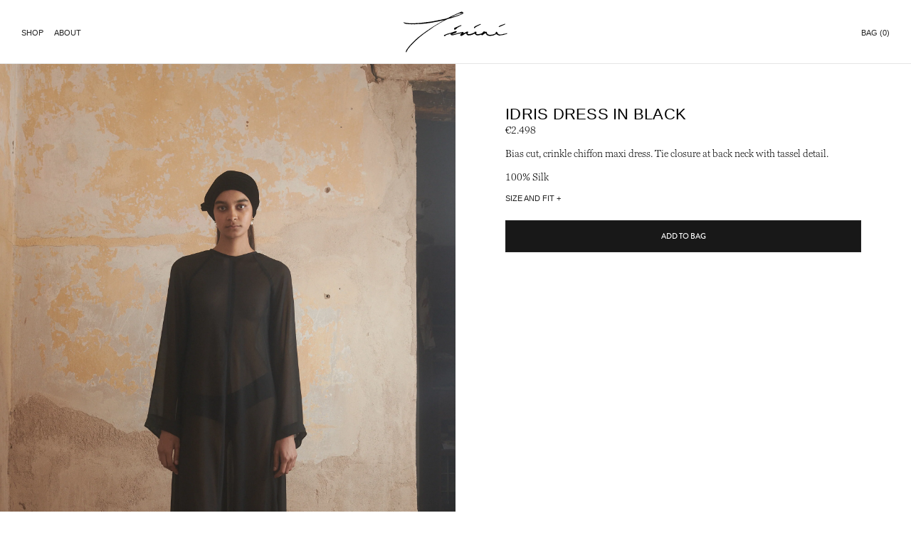

--- FILE ---
content_type: text/html; charset=utf-8
request_url: https://xn--tnr-bmabb.com/collections/dresses/products/tenere-black-caftan
body_size: 11487
content:
<!doctype html>
<!--[if IE 9]> <html class="ie9 no-js supports-no-cookies" lang="en"> <![endif]-->
<!--[if (gt IE 9)|!(IE)]><!--> <html class="no-js supports-no-cookies" lang="en"> <!--<![endif]-->
<head>
  <meta charset="utf-8">
  <meta http-equiv="X-UA-Compatible" content="IE=edge">
  <meta name="viewport" content="width=device-width,initial-scale=1">
  <link rel="canonical" href="https://xn--tnr-bmabb.com/products/tenere-black-caftan">

  
  <link rel="shortcut icon" href="//xn--tnr-bmabb.com/cdn/shop/t/2/assets/favicon.png?v=33784757334232695931688424212" type="image/png">

  <title>
  Idris Dress in Black - Desert Paris
</title>

  
  <meta name="description" content="Bias cut, crinkle chiffon maxi dress. Tie closure at back neck with tassel detail. 100% Silk Chest 44” Waist 42” Hip 50” Length 55” Sleeve Length 35” One size fits most">
  

  <script>window.performance && window.performance.mark && window.performance.mark('shopify.content_for_header.start');</script><meta id="shopify-digital-wallet" name="shopify-digital-wallet" content="/75357290782/digital_wallets/dialog">
<meta name="shopify-checkout-api-token" content="97169fae77dbd0f7d9b1dc3c623d1aca">
<meta id="in-context-paypal-metadata" data-shop-id="75357290782" data-venmo-supported="false" data-environment="production" data-locale="en_US" data-paypal-v4="true" data-currency="EUR">
<link rel="alternate" type="application/json+oembed" href="https://xn--tnr-bmabb.com/products/tenere-black-caftan.oembed">
<script async="async" src="/checkouts/internal/preloads.js?locale=en-US"></script>
<link rel="preconnect" href="https://shop.app" crossorigin="anonymous">
<script async="async" src="https://shop.app/checkouts/internal/preloads.js?locale=en-US&shop_id=75357290782" crossorigin="anonymous"></script>
<script id="apple-pay-shop-capabilities" type="application/json">{"shopId":75357290782,"countryCode":"FR","currencyCode":"EUR","merchantCapabilities":["supports3DS"],"merchantId":"gid:\/\/shopify\/Shop\/75357290782","merchantName":"Desert Paris","requiredBillingContactFields":["postalAddress","email"],"requiredShippingContactFields":["postalAddress","email"],"shippingType":"shipping","supportedNetworks":["visa","masterCard","amex","maestro"],"total":{"type":"pending","label":"Desert Paris","amount":"1.00"},"shopifyPaymentsEnabled":true,"supportsSubscriptions":true}</script>
<script id="shopify-features" type="application/json">{"accessToken":"97169fae77dbd0f7d9b1dc3c623d1aca","betas":["rich-media-storefront-analytics"],"domain":"xn--tnr-bmabb.com","predictiveSearch":true,"shopId":75357290782,"locale":"en"}</script>
<script>var Shopify = Shopify || {};
Shopify.shop = "shop-tenere.myshopify.com";
Shopify.locale = "en";
Shopify.currency = {"active":"EUR","rate":"1.0"};
Shopify.country = "US";
Shopify.theme = {"name":"Basic","id":151526113566,"schema_name":null,"schema_version":null,"theme_store_id":null,"role":"main"};
Shopify.theme.handle = "null";
Shopify.theme.style = {"id":null,"handle":null};
Shopify.cdnHost = "xn--tnr-bmabb.com/cdn";
Shopify.routes = Shopify.routes || {};
Shopify.routes.root = "/";</script>
<script type="module">!function(o){(o.Shopify=o.Shopify||{}).modules=!0}(window);</script>
<script>!function(o){function n(){var o=[];function n(){o.push(Array.prototype.slice.apply(arguments))}return n.q=o,n}var t=o.Shopify=o.Shopify||{};t.loadFeatures=n(),t.autoloadFeatures=n()}(window);</script>
<script>
  window.ShopifyPay = window.ShopifyPay || {};
  window.ShopifyPay.apiHost = "shop.app\/pay";
  window.ShopifyPay.redirectState = null;
</script>
<script id="shop-js-analytics" type="application/json">{"pageType":"product"}</script>
<script defer="defer" async type="module" src="//xn--tnr-bmabb.com/cdn/shopifycloud/shop-js/modules/v2/client.init-shop-cart-sync_BT-GjEfc.en.esm.js"></script>
<script defer="defer" async type="module" src="//xn--tnr-bmabb.com/cdn/shopifycloud/shop-js/modules/v2/chunk.common_D58fp_Oc.esm.js"></script>
<script defer="defer" async type="module" src="//xn--tnr-bmabb.com/cdn/shopifycloud/shop-js/modules/v2/chunk.modal_xMitdFEc.esm.js"></script>
<script type="module">
  await import("//xn--tnr-bmabb.com/cdn/shopifycloud/shop-js/modules/v2/client.init-shop-cart-sync_BT-GjEfc.en.esm.js");
await import("//xn--tnr-bmabb.com/cdn/shopifycloud/shop-js/modules/v2/chunk.common_D58fp_Oc.esm.js");
await import("//xn--tnr-bmabb.com/cdn/shopifycloud/shop-js/modules/v2/chunk.modal_xMitdFEc.esm.js");

  window.Shopify.SignInWithShop?.initShopCartSync?.({"fedCMEnabled":true,"windoidEnabled":true});

</script>
<script>
  window.Shopify = window.Shopify || {};
  if (!window.Shopify.featureAssets) window.Shopify.featureAssets = {};
  window.Shopify.featureAssets['shop-js'] = {"shop-cart-sync":["modules/v2/client.shop-cart-sync_DZOKe7Ll.en.esm.js","modules/v2/chunk.common_D58fp_Oc.esm.js","modules/v2/chunk.modal_xMitdFEc.esm.js"],"init-fed-cm":["modules/v2/client.init-fed-cm_B6oLuCjv.en.esm.js","modules/v2/chunk.common_D58fp_Oc.esm.js","modules/v2/chunk.modal_xMitdFEc.esm.js"],"shop-cash-offers":["modules/v2/client.shop-cash-offers_D2sdYoxE.en.esm.js","modules/v2/chunk.common_D58fp_Oc.esm.js","modules/v2/chunk.modal_xMitdFEc.esm.js"],"shop-login-button":["modules/v2/client.shop-login-button_QeVjl5Y3.en.esm.js","modules/v2/chunk.common_D58fp_Oc.esm.js","modules/v2/chunk.modal_xMitdFEc.esm.js"],"pay-button":["modules/v2/client.pay-button_DXTOsIq6.en.esm.js","modules/v2/chunk.common_D58fp_Oc.esm.js","modules/v2/chunk.modal_xMitdFEc.esm.js"],"shop-button":["modules/v2/client.shop-button_DQZHx9pm.en.esm.js","modules/v2/chunk.common_D58fp_Oc.esm.js","modules/v2/chunk.modal_xMitdFEc.esm.js"],"avatar":["modules/v2/client.avatar_BTnouDA3.en.esm.js"],"init-windoid":["modules/v2/client.init-windoid_CR1B-cfM.en.esm.js","modules/v2/chunk.common_D58fp_Oc.esm.js","modules/v2/chunk.modal_xMitdFEc.esm.js"],"init-shop-for-new-customer-accounts":["modules/v2/client.init-shop-for-new-customer-accounts_C_vY_xzh.en.esm.js","modules/v2/client.shop-login-button_QeVjl5Y3.en.esm.js","modules/v2/chunk.common_D58fp_Oc.esm.js","modules/v2/chunk.modal_xMitdFEc.esm.js"],"init-shop-email-lookup-coordinator":["modules/v2/client.init-shop-email-lookup-coordinator_BI7n9ZSv.en.esm.js","modules/v2/chunk.common_D58fp_Oc.esm.js","modules/v2/chunk.modal_xMitdFEc.esm.js"],"init-shop-cart-sync":["modules/v2/client.init-shop-cart-sync_BT-GjEfc.en.esm.js","modules/v2/chunk.common_D58fp_Oc.esm.js","modules/v2/chunk.modal_xMitdFEc.esm.js"],"shop-toast-manager":["modules/v2/client.shop-toast-manager_DiYdP3xc.en.esm.js","modules/v2/chunk.common_D58fp_Oc.esm.js","modules/v2/chunk.modal_xMitdFEc.esm.js"],"init-customer-accounts":["modules/v2/client.init-customer-accounts_D9ZNqS-Q.en.esm.js","modules/v2/client.shop-login-button_QeVjl5Y3.en.esm.js","modules/v2/chunk.common_D58fp_Oc.esm.js","modules/v2/chunk.modal_xMitdFEc.esm.js"],"init-customer-accounts-sign-up":["modules/v2/client.init-customer-accounts-sign-up_iGw4briv.en.esm.js","modules/v2/client.shop-login-button_QeVjl5Y3.en.esm.js","modules/v2/chunk.common_D58fp_Oc.esm.js","modules/v2/chunk.modal_xMitdFEc.esm.js"],"shop-follow-button":["modules/v2/client.shop-follow-button_CqMgW2wH.en.esm.js","modules/v2/chunk.common_D58fp_Oc.esm.js","modules/v2/chunk.modal_xMitdFEc.esm.js"],"checkout-modal":["modules/v2/client.checkout-modal_xHeaAweL.en.esm.js","modules/v2/chunk.common_D58fp_Oc.esm.js","modules/v2/chunk.modal_xMitdFEc.esm.js"],"shop-login":["modules/v2/client.shop-login_D91U-Q7h.en.esm.js","modules/v2/chunk.common_D58fp_Oc.esm.js","modules/v2/chunk.modal_xMitdFEc.esm.js"],"lead-capture":["modules/v2/client.lead-capture_BJmE1dJe.en.esm.js","modules/v2/chunk.common_D58fp_Oc.esm.js","modules/v2/chunk.modal_xMitdFEc.esm.js"],"payment-terms":["modules/v2/client.payment-terms_Ci9AEqFq.en.esm.js","modules/v2/chunk.common_D58fp_Oc.esm.js","modules/v2/chunk.modal_xMitdFEc.esm.js"]};
</script>
<script id="__st">var __st={"a":75357290782,"offset":-18000,"reqid":"84c9855b-b4e7-4085-bfad-fed80f0195c3-1769503367","pageurl":"xn--tnr-bmabb.com\/collections\/dresses\/products\/tenere-black-caftan","u":"a5787c8a9d34","p":"product","rtyp":"product","rid":8451733291294};</script>
<script>window.ShopifyPaypalV4VisibilityTracking = true;</script>
<script id="captcha-bootstrap">!function(){'use strict';const t='contact',e='account',n='new_comment',o=[[t,t],['blogs',n],['comments',n],[t,'customer']],c=[[e,'customer_login'],[e,'guest_login'],[e,'recover_customer_password'],[e,'create_customer']],r=t=>t.map((([t,e])=>`form[action*='/${t}']:not([data-nocaptcha='true']) input[name='form_type'][value='${e}']`)).join(','),a=t=>()=>t?[...document.querySelectorAll(t)].map((t=>t.form)):[];function s(){const t=[...o],e=r(t);return a(e)}const i='password',u='form_key',d=['recaptcha-v3-token','g-recaptcha-response','h-captcha-response',i],f=()=>{try{return window.sessionStorage}catch{return}},m='__shopify_v',_=t=>t.elements[u];function p(t,e,n=!1){try{const o=window.sessionStorage,c=JSON.parse(o.getItem(e)),{data:r}=function(t){const{data:e,action:n}=t;return t[m]||n?{data:e,action:n}:{data:t,action:n}}(c);for(const[e,n]of Object.entries(r))t.elements[e]&&(t.elements[e].value=n);n&&o.removeItem(e)}catch(o){console.error('form repopulation failed',{error:o})}}const l='form_type',E='cptcha';function T(t){t.dataset[E]=!0}const w=window,h=w.document,L='Shopify',v='ce_forms',y='captcha';let A=!1;((t,e)=>{const n=(g='f06e6c50-85a8-45c8-87d0-21a2b65856fe',I='https://cdn.shopify.com/shopifycloud/storefront-forms-hcaptcha/ce_storefront_forms_captcha_hcaptcha.v1.5.2.iife.js',D={infoText:'Protected by hCaptcha',privacyText:'Privacy',termsText:'Terms'},(t,e,n)=>{const o=w[L][v],c=o.bindForm;if(c)return c(t,g,e,D).then(n);var r;o.q.push([[t,g,e,D],n]),r=I,A||(h.body.append(Object.assign(h.createElement('script'),{id:'captcha-provider',async:!0,src:r})),A=!0)});var g,I,D;w[L]=w[L]||{},w[L][v]=w[L][v]||{},w[L][v].q=[],w[L][y]=w[L][y]||{},w[L][y].protect=function(t,e){n(t,void 0,e),T(t)},Object.freeze(w[L][y]),function(t,e,n,w,h,L){const[v,y,A,g]=function(t,e,n){const i=e?o:[],u=t?c:[],d=[...i,...u],f=r(d),m=r(i),_=r(d.filter((([t,e])=>n.includes(e))));return[a(f),a(m),a(_),s()]}(w,h,L),I=t=>{const e=t.target;return e instanceof HTMLFormElement?e:e&&e.form},D=t=>v().includes(t);t.addEventListener('submit',(t=>{const e=I(t);if(!e)return;const n=D(e)&&!e.dataset.hcaptchaBound&&!e.dataset.recaptchaBound,o=_(e),c=g().includes(e)&&(!o||!o.value);(n||c)&&t.preventDefault(),c&&!n&&(function(t){try{if(!f())return;!function(t){const e=f();if(!e)return;const n=_(t);if(!n)return;const o=n.value;o&&e.removeItem(o)}(t);const e=Array.from(Array(32),(()=>Math.random().toString(36)[2])).join('');!function(t,e){_(t)||t.append(Object.assign(document.createElement('input'),{type:'hidden',name:u})),t.elements[u].value=e}(t,e),function(t,e){const n=f();if(!n)return;const o=[...t.querySelectorAll(`input[type='${i}']`)].map((({name:t})=>t)),c=[...d,...o],r={};for(const[a,s]of new FormData(t).entries())c.includes(a)||(r[a]=s);n.setItem(e,JSON.stringify({[m]:1,action:t.action,data:r}))}(t,e)}catch(e){console.error('failed to persist form',e)}}(e),e.submit())}));const S=(t,e)=>{t&&!t.dataset[E]&&(n(t,e.some((e=>e===t))),T(t))};for(const o of['focusin','change'])t.addEventListener(o,(t=>{const e=I(t);D(e)&&S(e,y())}));const B=e.get('form_key'),M=e.get(l),P=B&&M;t.addEventListener('DOMContentLoaded',(()=>{const t=y();if(P)for(const e of t)e.elements[l].value===M&&p(e,B);[...new Set([...A(),...v().filter((t=>'true'===t.dataset.shopifyCaptcha))])].forEach((e=>S(e,t)))}))}(h,new URLSearchParams(w.location.search),n,t,e,['guest_login'])})(!0,!0)}();</script>
<script integrity="sha256-4kQ18oKyAcykRKYeNunJcIwy7WH5gtpwJnB7kiuLZ1E=" data-source-attribution="shopify.loadfeatures" defer="defer" src="//xn--tnr-bmabb.com/cdn/shopifycloud/storefront/assets/storefront/load_feature-a0a9edcb.js" crossorigin="anonymous"></script>
<script crossorigin="anonymous" defer="defer" src="//xn--tnr-bmabb.com/cdn/shopifycloud/storefront/assets/shopify_pay/storefront-65b4c6d7.js?v=20250812"></script>
<script data-source-attribution="shopify.dynamic_checkout.dynamic.init">var Shopify=Shopify||{};Shopify.PaymentButton=Shopify.PaymentButton||{isStorefrontPortableWallets:!0,init:function(){window.Shopify.PaymentButton.init=function(){};var t=document.createElement("script");t.src="https://xn--tnr-bmabb.com/cdn/shopifycloud/portable-wallets/latest/portable-wallets.en.js",t.type="module",document.head.appendChild(t)}};
</script>
<script data-source-attribution="shopify.dynamic_checkout.buyer_consent">
  function portableWalletsHideBuyerConsent(e){var t=document.getElementById("shopify-buyer-consent"),n=document.getElementById("shopify-subscription-policy-button");t&&n&&(t.classList.add("hidden"),t.setAttribute("aria-hidden","true"),n.removeEventListener("click",e))}function portableWalletsShowBuyerConsent(e){var t=document.getElementById("shopify-buyer-consent"),n=document.getElementById("shopify-subscription-policy-button");t&&n&&(t.classList.remove("hidden"),t.removeAttribute("aria-hidden"),n.addEventListener("click",e))}window.Shopify?.PaymentButton&&(window.Shopify.PaymentButton.hideBuyerConsent=portableWalletsHideBuyerConsent,window.Shopify.PaymentButton.showBuyerConsent=portableWalletsShowBuyerConsent);
</script>
<script data-source-attribution="shopify.dynamic_checkout.cart.bootstrap">document.addEventListener("DOMContentLoaded",(function(){function t(){return document.querySelector("shopify-accelerated-checkout-cart, shopify-accelerated-checkout")}if(t())Shopify.PaymentButton.init();else{new MutationObserver((function(e,n){t()&&(Shopify.PaymentButton.init(),n.disconnect())})).observe(document.body,{childList:!0,subtree:!0})}}));
</script>
<link id="shopify-accelerated-checkout-styles" rel="stylesheet" media="screen" href="https://xn--tnr-bmabb.com/cdn/shopifycloud/portable-wallets/latest/accelerated-checkout-backwards-compat.css" crossorigin="anonymous">
<style id="shopify-accelerated-checkout-cart">
        #shopify-buyer-consent {
  margin-top: 1em;
  display: inline-block;
  width: 100%;
}

#shopify-buyer-consent.hidden {
  display: none;
}

#shopify-subscription-policy-button {
  background: none;
  border: none;
  padding: 0;
  text-decoration: underline;
  font-size: inherit;
  cursor: pointer;
}

#shopify-subscription-policy-button::before {
  box-shadow: none;
}

      </style>

<script>window.performance && window.performance.mark && window.performance.mark('shopify.content_for_header.end');</script>

  <link rel="stylesheet" href="https://use.typekit.net/jjy7tiz.css">

<link href="https://fonts.cdnfonts.com/css/neue-haas-grotesk-display-pro" rel="stylesheet">

<link href="//xn--tnr-bmabb.com/cdn/shop/t/2/assets/style.scss.css?v=124285032767717732661696538334" rel="stylesheet" type="text/css" media="all" />

<link href="//xn--tnr-bmabb.com/cdn/shop/t/2/assets/accounts.scss.css?v=160280033560629902521692389248" rel="stylesheet" type="text/css" media="all" />


  <link rel="stylesheet" href="https://unpkg.com/swiper@7/swiper-bundle.min.css" />


  


<meta property="og:image" content="https://cdn.shopify.com/s/files/1/0753/5729/0782/files/2023.05.29_Tenere_Kismet_11_0001copy.jpg?v=1696550739" />
<meta property="og:image:secure_url" content="https://cdn.shopify.com/s/files/1/0753/5729/0782/files/2023.05.29_Tenere_Kismet_11_0001copy.jpg?v=1696550739" />
<meta property="og:image:width" content="2000" />
<meta property="og:image:height" content="3000" />
<link href="https://monorail-edge.shopifysvc.com" rel="dns-prefetch">
<script>(function(){if ("sendBeacon" in navigator && "performance" in window) {try {var session_token_from_headers = performance.getEntriesByType('navigation')[0].serverTiming.find(x => x.name == '_s').description;} catch {var session_token_from_headers = undefined;}var session_cookie_matches = document.cookie.match(/_shopify_s=([^;]*)/);var session_token_from_cookie = session_cookie_matches && session_cookie_matches.length === 2 ? session_cookie_matches[1] : "";var session_token = session_token_from_headers || session_token_from_cookie || "";function handle_abandonment_event(e) {var entries = performance.getEntries().filter(function(entry) {return /monorail-edge.shopifysvc.com/.test(entry.name);});if (!window.abandonment_tracked && entries.length === 0) {window.abandonment_tracked = true;var currentMs = Date.now();var navigation_start = performance.timing.navigationStart;var payload = {shop_id: 75357290782,url: window.location.href,navigation_start,duration: currentMs - navigation_start,session_token,page_type: "product"};window.navigator.sendBeacon("https://monorail-edge.shopifysvc.com/v1/produce", JSON.stringify({schema_id: "online_store_buyer_site_abandonment/1.1",payload: payload,metadata: {event_created_at_ms: currentMs,event_sent_at_ms: currentMs}}));}}window.addEventListener('pagehide', handle_abandonment_event);}}());</script>
<script id="web-pixels-manager-setup">(function e(e,d,r,n,o){if(void 0===o&&(o={}),!Boolean(null===(a=null===(i=window.Shopify)||void 0===i?void 0:i.analytics)||void 0===a?void 0:a.replayQueue)){var i,a;window.Shopify=window.Shopify||{};var t=window.Shopify;t.analytics=t.analytics||{};var s=t.analytics;s.replayQueue=[],s.publish=function(e,d,r){return s.replayQueue.push([e,d,r]),!0};try{self.performance.mark("wpm:start")}catch(e){}var l=function(){var e={modern:/Edge?\/(1{2}[4-9]|1[2-9]\d|[2-9]\d{2}|\d{4,})\.\d+(\.\d+|)|Firefox\/(1{2}[4-9]|1[2-9]\d|[2-9]\d{2}|\d{4,})\.\d+(\.\d+|)|Chrom(ium|e)\/(9{2}|\d{3,})\.\d+(\.\d+|)|(Maci|X1{2}).+ Version\/(15\.\d+|(1[6-9]|[2-9]\d|\d{3,})\.\d+)([,.]\d+|)( \(\w+\)|)( Mobile\/\w+|) Safari\/|Chrome.+OPR\/(9{2}|\d{3,})\.\d+\.\d+|(CPU[ +]OS|iPhone[ +]OS|CPU[ +]iPhone|CPU IPhone OS|CPU iPad OS)[ +]+(15[._]\d+|(1[6-9]|[2-9]\d|\d{3,})[._]\d+)([._]\d+|)|Android:?[ /-](13[3-9]|1[4-9]\d|[2-9]\d{2}|\d{4,})(\.\d+|)(\.\d+|)|Android.+Firefox\/(13[5-9]|1[4-9]\d|[2-9]\d{2}|\d{4,})\.\d+(\.\d+|)|Android.+Chrom(ium|e)\/(13[3-9]|1[4-9]\d|[2-9]\d{2}|\d{4,})\.\d+(\.\d+|)|SamsungBrowser\/([2-9]\d|\d{3,})\.\d+/,legacy:/Edge?\/(1[6-9]|[2-9]\d|\d{3,})\.\d+(\.\d+|)|Firefox\/(5[4-9]|[6-9]\d|\d{3,})\.\d+(\.\d+|)|Chrom(ium|e)\/(5[1-9]|[6-9]\d|\d{3,})\.\d+(\.\d+|)([\d.]+$|.*Safari\/(?![\d.]+ Edge\/[\d.]+$))|(Maci|X1{2}).+ Version\/(10\.\d+|(1[1-9]|[2-9]\d|\d{3,})\.\d+)([,.]\d+|)( \(\w+\)|)( Mobile\/\w+|) Safari\/|Chrome.+OPR\/(3[89]|[4-9]\d|\d{3,})\.\d+\.\d+|(CPU[ +]OS|iPhone[ +]OS|CPU[ +]iPhone|CPU IPhone OS|CPU iPad OS)[ +]+(10[._]\d+|(1[1-9]|[2-9]\d|\d{3,})[._]\d+)([._]\d+|)|Android:?[ /-](13[3-9]|1[4-9]\d|[2-9]\d{2}|\d{4,})(\.\d+|)(\.\d+|)|Mobile Safari.+OPR\/([89]\d|\d{3,})\.\d+\.\d+|Android.+Firefox\/(13[5-9]|1[4-9]\d|[2-9]\d{2}|\d{4,})\.\d+(\.\d+|)|Android.+Chrom(ium|e)\/(13[3-9]|1[4-9]\d|[2-9]\d{2}|\d{4,})\.\d+(\.\d+|)|Android.+(UC? ?Browser|UCWEB|U3)[ /]?(15\.([5-9]|\d{2,})|(1[6-9]|[2-9]\d|\d{3,})\.\d+)\.\d+|SamsungBrowser\/(5\.\d+|([6-9]|\d{2,})\.\d+)|Android.+MQ{2}Browser\/(14(\.(9|\d{2,})|)|(1[5-9]|[2-9]\d|\d{3,})(\.\d+|))(\.\d+|)|K[Aa][Ii]OS\/(3\.\d+|([4-9]|\d{2,})\.\d+)(\.\d+|)/},d=e.modern,r=e.legacy,n=navigator.userAgent;return n.match(d)?"modern":n.match(r)?"legacy":"unknown"}(),u="modern"===l?"modern":"legacy",c=(null!=n?n:{modern:"",legacy:""})[u],f=function(e){return[e.baseUrl,"/wpm","/b",e.hashVersion,"modern"===e.buildTarget?"m":"l",".js"].join("")}({baseUrl:d,hashVersion:r,buildTarget:u}),m=function(e){var d=e.version,r=e.bundleTarget,n=e.surface,o=e.pageUrl,i=e.monorailEndpoint;return{emit:function(e){var a=e.status,t=e.errorMsg,s=(new Date).getTime(),l=JSON.stringify({metadata:{event_sent_at_ms:s},events:[{schema_id:"web_pixels_manager_load/3.1",payload:{version:d,bundle_target:r,page_url:o,status:a,surface:n,error_msg:t},metadata:{event_created_at_ms:s}}]});if(!i)return console&&console.warn&&console.warn("[Web Pixels Manager] No Monorail endpoint provided, skipping logging."),!1;try{return self.navigator.sendBeacon.bind(self.navigator)(i,l)}catch(e){}var u=new XMLHttpRequest;try{return u.open("POST",i,!0),u.setRequestHeader("Content-Type","text/plain"),u.send(l),!0}catch(e){return console&&console.warn&&console.warn("[Web Pixels Manager] Got an unhandled error while logging to Monorail."),!1}}}}({version:r,bundleTarget:l,surface:e.surface,pageUrl:self.location.href,monorailEndpoint:e.monorailEndpoint});try{o.browserTarget=l,function(e){var d=e.src,r=e.async,n=void 0===r||r,o=e.onload,i=e.onerror,a=e.sri,t=e.scriptDataAttributes,s=void 0===t?{}:t,l=document.createElement("script"),u=document.querySelector("head"),c=document.querySelector("body");if(l.async=n,l.src=d,a&&(l.integrity=a,l.crossOrigin="anonymous"),s)for(var f in s)if(Object.prototype.hasOwnProperty.call(s,f))try{l.dataset[f]=s[f]}catch(e){}if(o&&l.addEventListener("load",o),i&&l.addEventListener("error",i),u)u.appendChild(l);else{if(!c)throw new Error("Did not find a head or body element to append the script");c.appendChild(l)}}({src:f,async:!0,onload:function(){if(!function(){var e,d;return Boolean(null===(d=null===(e=window.Shopify)||void 0===e?void 0:e.analytics)||void 0===d?void 0:d.initialized)}()){var d=window.webPixelsManager.init(e)||void 0;if(d){var r=window.Shopify.analytics;r.replayQueue.forEach((function(e){var r=e[0],n=e[1],o=e[2];d.publishCustomEvent(r,n,o)})),r.replayQueue=[],r.publish=d.publishCustomEvent,r.visitor=d.visitor,r.initialized=!0}}},onerror:function(){return m.emit({status:"failed",errorMsg:"".concat(f," has failed to load")})},sri:function(e){var d=/^sha384-[A-Za-z0-9+/=]+$/;return"string"==typeof e&&d.test(e)}(c)?c:"",scriptDataAttributes:o}),m.emit({status:"loading"})}catch(e){m.emit({status:"failed",errorMsg:(null==e?void 0:e.message)||"Unknown error"})}}})({shopId: 75357290782,storefrontBaseUrl: "https://xn--tnr-bmabb.com",extensionsBaseUrl: "https://extensions.shopifycdn.com/cdn/shopifycloud/web-pixels-manager",monorailEndpoint: "https://monorail-edge.shopifysvc.com/unstable/produce_batch",surface: "storefront-renderer",enabledBetaFlags: ["2dca8a86"],webPixelsConfigList: [{"id":"shopify-app-pixel","configuration":"{}","eventPayloadVersion":"v1","runtimeContext":"STRICT","scriptVersion":"0450","apiClientId":"shopify-pixel","type":"APP","privacyPurposes":["ANALYTICS","MARKETING"]},{"id":"shopify-custom-pixel","eventPayloadVersion":"v1","runtimeContext":"LAX","scriptVersion":"0450","apiClientId":"shopify-pixel","type":"CUSTOM","privacyPurposes":["ANALYTICS","MARKETING"]}],isMerchantRequest: false,initData: {"shop":{"name":"Desert Paris","paymentSettings":{"currencyCode":"EUR"},"myshopifyDomain":"shop-tenere.myshopify.com","countryCode":"FR","storefrontUrl":"https:\/\/xn--tnr-bmabb.com"},"customer":null,"cart":null,"checkout":null,"productVariants":[{"price":{"amount":2498.0,"currencyCode":"EUR"},"product":{"title":"Idris Dress in Black","vendor":"Desert Vintage","id":"8451733291294","untranslatedTitle":"Idris Dress in Black","url":"\/products\/tenere-black-caftan","type":""},"id":"45633593344286","image":{"src":"\/\/xn--tnr-bmabb.com\/cdn\/shop\/files\/2023.05.29_Tenere_Kismet_11_0001copy.jpg?v=1696550739"},"sku":"DVSS23-02","title":"Default Title","untranslatedTitle":"Default Title"}],"purchasingCompany":null},},"https://xn--tnr-bmabb.com/cdn","fcfee988w5aeb613cpc8e4bc33m6693e112",{"modern":"","legacy":""},{"shopId":"75357290782","storefrontBaseUrl":"https:\/\/xn--tnr-bmabb.com","extensionBaseUrl":"https:\/\/extensions.shopifycdn.com\/cdn\/shopifycloud\/web-pixels-manager","surface":"storefront-renderer","enabledBetaFlags":"[\"2dca8a86\"]","isMerchantRequest":"false","hashVersion":"fcfee988w5aeb613cpc8e4bc33m6693e112","publish":"custom","events":"[[\"page_viewed\",{}],[\"product_viewed\",{\"productVariant\":{\"price\":{\"amount\":2498.0,\"currencyCode\":\"EUR\"},\"product\":{\"title\":\"Idris Dress in Black\",\"vendor\":\"Desert Vintage\",\"id\":\"8451733291294\",\"untranslatedTitle\":\"Idris Dress in Black\",\"url\":\"\/products\/tenere-black-caftan\",\"type\":\"\"},\"id\":\"45633593344286\",\"image\":{\"src\":\"\/\/xn--tnr-bmabb.com\/cdn\/shop\/files\/2023.05.29_Tenere_Kismet_11_0001copy.jpg?v=1696550739\"},\"sku\":\"DVSS23-02\",\"title\":\"Default Title\",\"untranslatedTitle\":\"Default Title\"}}]]"});</script><script>
  window.ShopifyAnalytics = window.ShopifyAnalytics || {};
  window.ShopifyAnalytics.meta = window.ShopifyAnalytics.meta || {};
  window.ShopifyAnalytics.meta.currency = 'EUR';
  var meta = {"product":{"id":8451733291294,"gid":"gid:\/\/shopify\/Product\/8451733291294","vendor":"Desert Vintage","type":"","handle":"tenere-black-caftan","variants":[{"id":45633593344286,"price":249800,"name":"Idris Dress in Black","public_title":null,"sku":"DVSS23-02"}],"remote":false},"page":{"pageType":"product","resourceType":"product","resourceId":8451733291294,"requestId":"84c9855b-b4e7-4085-bfad-fed80f0195c3-1769503367"}};
  for (var attr in meta) {
    window.ShopifyAnalytics.meta[attr] = meta[attr];
  }
</script>
<script class="analytics">
  (function () {
    var customDocumentWrite = function(content) {
      var jquery = null;

      if (window.jQuery) {
        jquery = window.jQuery;
      } else if (window.Checkout && window.Checkout.$) {
        jquery = window.Checkout.$;
      }

      if (jquery) {
        jquery('body').append(content);
      }
    };

    var hasLoggedConversion = function(token) {
      if (token) {
        return document.cookie.indexOf('loggedConversion=' + token) !== -1;
      }
      return false;
    }

    var setCookieIfConversion = function(token) {
      if (token) {
        var twoMonthsFromNow = new Date(Date.now());
        twoMonthsFromNow.setMonth(twoMonthsFromNow.getMonth() + 2);

        document.cookie = 'loggedConversion=' + token + '; expires=' + twoMonthsFromNow;
      }
    }

    var trekkie = window.ShopifyAnalytics.lib = window.trekkie = window.trekkie || [];
    if (trekkie.integrations) {
      return;
    }
    trekkie.methods = [
      'identify',
      'page',
      'ready',
      'track',
      'trackForm',
      'trackLink'
    ];
    trekkie.factory = function(method) {
      return function() {
        var args = Array.prototype.slice.call(arguments);
        args.unshift(method);
        trekkie.push(args);
        return trekkie;
      };
    };
    for (var i = 0; i < trekkie.methods.length; i++) {
      var key = trekkie.methods[i];
      trekkie[key] = trekkie.factory(key);
    }
    trekkie.load = function(config) {
      trekkie.config = config || {};
      trekkie.config.initialDocumentCookie = document.cookie;
      var first = document.getElementsByTagName('script')[0];
      var script = document.createElement('script');
      script.type = 'text/javascript';
      script.onerror = function(e) {
        var scriptFallback = document.createElement('script');
        scriptFallback.type = 'text/javascript';
        scriptFallback.onerror = function(error) {
                var Monorail = {
      produce: function produce(monorailDomain, schemaId, payload) {
        var currentMs = new Date().getTime();
        var event = {
          schema_id: schemaId,
          payload: payload,
          metadata: {
            event_created_at_ms: currentMs,
            event_sent_at_ms: currentMs
          }
        };
        return Monorail.sendRequest("https://" + monorailDomain + "/v1/produce", JSON.stringify(event));
      },
      sendRequest: function sendRequest(endpointUrl, payload) {
        // Try the sendBeacon API
        if (window && window.navigator && typeof window.navigator.sendBeacon === 'function' && typeof window.Blob === 'function' && !Monorail.isIos12()) {
          var blobData = new window.Blob([payload], {
            type: 'text/plain'
          });

          if (window.navigator.sendBeacon(endpointUrl, blobData)) {
            return true;
          } // sendBeacon was not successful

        } // XHR beacon

        var xhr = new XMLHttpRequest();

        try {
          xhr.open('POST', endpointUrl);
          xhr.setRequestHeader('Content-Type', 'text/plain');
          xhr.send(payload);
        } catch (e) {
          console.log(e);
        }

        return false;
      },
      isIos12: function isIos12() {
        return window.navigator.userAgent.lastIndexOf('iPhone; CPU iPhone OS 12_') !== -1 || window.navigator.userAgent.lastIndexOf('iPad; CPU OS 12_') !== -1;
      }
    };
    Monorail.produce('monorail-edge.shopifysvc.com',
      'trekkie_storefront_load_errors/1.1',
      {shop_id: 75357290782,
      theme_id: 151526113566,
      app_name: "storefront",
      context_url: window.location.href,
      source_url: "//xn--tnr-bmabb.com/cdn/s/trekkie.storefront.a804e9514e4efded663580eddd6991fcc12b5451.min.js"});

        };
        scriptFallback.async = true;
        scriptFallback.src = '//xn--tnr-bmabb.com/cdn/s/trekkie.storefront.a804e9514e4efded663580eddd6991fcc12b5451.min.js';
        first.parentNode.insertBefore(scriptFallback, first);
      };
      script.async = true;
      script.src = '//xn--tnr-bmabb.com/cdn/s/trekkie.storefront.a804e9514e4efded663580eddd6991fcc12b5451.min.js';
      first.parentNode.insertBefore(script, first);
    };
    trekkie.load(
      {"Trekkie":{"appName":"storefront","development":false,"defaultAttributes":{"shopId":75357290782,"isMerchantRequest":null,"themeId":151526113566,"themeCityHash":"14439256387862480626","contentLanguage":"en","currency":"EUR","eventMetadataId":"235c4477-4581-41f5-8992-51e07135a21b"},"isServerSideCookieWritingEnabled":true,"monorailRegion":"shop_domain","enabledBetaFlags":["65f19447"]},"Session Attribution":{},"S2S":{"facebookCapiEnabled":false,"source":"trekkie-storefront-renderer","apiClientId":580111}}
    );

    var loaded = false;
    trekkie.ready(function() {
      if (loaded) return;
      loaded = true;

      window.ShopifyAnalytics.lib = window.trekkie;

      var originalDocumentWrite = document.write;
      document.write = customDocumentWrite;
      try { window.ShopifyAnalytics.merchantGoogleAnalytics.call(this); } catch(error) {};
      document.write = originalDocumentWrite;

      window.ShopifyAnalytics.lib.page(null,{"pageType":"product","resourceType":"product","resourceId":8451733291294,"requestId":"84c9855b-b4e7-4085-bfad-fed80f0195c3-1769503367","shopifyEmitted":true});

      var match = window.location.pathname.match(/checkouts\/(.+)\/(thank_you|post_purchase)/)
      var token = match? match[1]: undefined;
      if (!hasLoggedConversion(token)) {
        setCookieIfConversion(token);
        window.ShopifyAnalytics.lib.track("Viewed Product",{"currency":"EUR","variantId":45633593344286,"productId":8451733291294,"productGid":"gid:\/\/shopify\/Product\/8451733291294","name":"Idris Dress in Black","price":"2498.00","sku":"DVSS23-02","brand":"Desert Vintage","variant":null,"category":"","nonInteraction":true,"remote":false},undefined,undefined,{"shopifyEmitted":true});
      window.ShopifyAnalytics.lib.track("monorail:\/\/trekkie_storefront_viewed_product\/1.1",{"currency":"EUR","variantId":45633593344286,"productId":8451733291294,"productGid":"gid:\/\/shopify\/Product\/8451733291294","name":"Idris Dress in Black","price":"2498.00","sku":"DVSS23-02","brand":"Desert Vintage","variant":null,"category":"","nonInteraction":true,"remote":false,"referer":"https:\/\/xn--tnr-bmabb.com\/collections\/dresses\/products\/tenere-black-caftan"});
      }
    });


        var eventsListenerScript = document.createElement('script');
        eventsListenerScript.async = true;
        eventsListenerScript.src = "//xn--tnr-bmabb.com/cdn/shopifycloud/storefront/assets/shop_events_listener-3da45d37.js";
        document.getElementsByTagName('head')[0].appendChild(eventsListenerScript);

})();</script>
<script
  defer
  src="https://xn--tnr-bmabb.com/cdn/shopifycloud/perf-kit/shopify-perf-kit-3.0.4.min.js"
  data-application="storefront-renderer"
  data-shop-id="75357290782"
  data-render-region="gcp-us-east1"
  data-page-type="product"
  data-theme-instance-id="151526113566"
  data-theme-name=""
  data-theme-version=""
  data-monorail-region="shop_domain"
  data-resource-timing-sampling-rate="10"
  data-shs="true"
  data-shs-beacon="true"
  data-shs-export-with-fetch="true"
  data-shs-logs-sample-rate="1"
  data-shs-beacon-endpoint="https://xn--tnr-bmabb.com/api/collect"
></script>
</head>

<body class="




  product-pg




">

  <header>
  <ul class="left">
    <li class="has-child">
      <a id="shop-btn" href="#">Shop</a>
      <ul>
        <li><a href="/collections/tops">Tops</a></li>
        <li><a href="/collections/bottoms">Bottoms</a></li>
        <li><a href="/collections/dresses">Dresses</a></li>
        <li><a href="/collections/all">View All</a></li>
      </ul>
    </li>
    
    <li><a href="/pages/about">About</a></li>
  </ul>
  <a href="/" class="logo">
    <img src="//xn--tnr-bmabb.com/cdn/shop/t/2/assets/logo.svg?v=109560338490598182701687981178" alt="Logo">
  </a>
  <ul class="right">
    
    <li><a class="cart-btn" href="#">Bag (<span class="cart-count">0</span>)</a></li>
  </ul>
  <a href="#" class="nav-btn">
    <span class="animate"></span><span class="animate"></span><span class="animate"></span>
  </a>
  <a href="#" class="mobile-cart-btn cart-btn">Bag (<span class="cart-count">0</span>)</a>
</header>

<div id="mobile-nav" class="animate">
  <div class="inner">
    <ul>
      <li class="has-child">
        <a class="drop-btn" href="#">Shop <span></span></a>
        <ul>
          <li><a href="/collections/tops">Tops</a></li>
          <li><a href="/collections/bottoms">Bottoms</a></li>
          <li><a href="/collections/dresses">Dresses</a></li>
          <li><a href="/collections/all">View All</a></li>
        </ul>
      </li>
      <li><a href="/pages/about">About</a></li>
      <li><a href="/account-login">Login</a></li>
    </ul>
  </div>
</div>

  <main>
    <div class="gallery">
  
    <a class="gallery-link" href="#">
      <img alt="Idris Dress in Black - Desert Paris" src="//xn--tnr-bmabb.com/cdn/shop/files/2023.05.29_Tenere_Kismet_11_0001copy.jpg?v=1696550739" />
    </a>
  
    <a class="gallery-link" href="#">
      <img alt="Idris Dress in Black - Desert Paris" src="//xn--tnr-bmabb.com/cdn/shop/products/2023.05.29_Tenere_Kismet_11_0072.jpg?v=1696550739" />
    </a>
  
    <a class="gallery-link" href="#">
      <img alt="Idris Dress in Black - Desert Paris" src="//xn--tnr-bmabb.com/cdn/shop/products/2023.05.29_Tenere_Kismet_11_0011.jpg?v=1696531507" />
    </a>
  
    <a class="gallery-link" href="#">
      <img alt="Idris Dress in Black - Desert Paris" src="//xn--tnr-bmabb.com/cdn/shop/products/2023.05.29_Tenere_Kismet_11_0031.jpg?v=1696531507" />
    </a>
  
</div>

<div class="mobile-gallery">
  <div class="swiper-wrapper">
    
      <img alt="Idris Dress in Black - Desert Paris" src="//xn--tnr-bmabb.com/cdn/shop/files/2023.05.29_Tenere_Kismet_11_0001copy_800x.jpg?v=1696550739" class="swiper-slide" />
    
      <img alt="Idris Dress in Black - Desert Paris" src="//xn--tnr-bmabb.com/cdn/shop/products/2023.05.29_Tenere_Kismet_11_0072_800x.jpg?v=1696550739" class="swiper-slide" />
    
      <img alt="Idris Dress in Black - Desert Paris" src="//xn--tnr-bmabb.com/cdn/shop/products/2023.05.29_Tenere_Kismet_11_0011_800x.jpg?v=1696531507" class="swiper-slide" />
    
      <img alt="Idris Dress in Black - Desert Paris" src="//xn--tnr-bmabb.com/cdn/shop/products/2023.05.29_Tenere_Kismet_11_0031_800x.jpg?v=1696531507" class="swiper-slide" />
    
      <img alt="Idris Dress in Black - Desert Paris" src="//xn--tnr-bmabb.com/cdn/shop/products/2023.05.29_Tenere_Kismet_11_0067_800x.jpg?v=1696531507" class="swiper-slide" />
    
      <img alt="Idris Dress in Black - Desert Paris" src="//xn--tnr-bmabb.com/cdn/shop/products/2023.05.29_Tenere_Kismet_11_0073_800x.jpg?v=1696531507" class="swiper-slide" />
    
  </div>
  <div class="swiper-pagination"></div>
</div>

<div class="information">
  <div class="inner">
  
    <h1>Idris Dress in Black</h1>

    <span class="price georgia">

  

  

    
      <span class="normal" itemprop="price">
        
          €2.498
        
      </span>
    
    
</span>

    <div class="description"><p>Bias cut, crinkle chiffon maxi dress. Tie closure at back neck with tassel detail.</p>
<p>100% Silk</p>
<ul class="size">
<li>Chest 44”</li>
<li>Waist 42”</li>
<li>Hip 50”</li>
<li>Length 55”</li>
<li>Sleeve Length 35”</li>
<li>One size fits most</li>
</ul></div>

    <a id="size-fit-btn" href="#">Size and Fit <span></span></a>

    <div id="size-fit-block" class="georgia"></div>

    <div class="variants full" data-product-id="8451733291294">
  
    
        

        

        <button class="add-to-cart-btn btn" data-variant-id="45633593344286" type="submit">Add To Bag</button>
      </form>

    
  
</div>
    
  </div><!-- Inner -->
</div><!-- Information -->
  </main>

  <div id="side-cart" class="animate" data-cart-view="data-cart-view">
  <div class="inner">
    <div class="top">
      <span>Bag</span>
      <a href="#" class="cart-btn">Close</a>
    </div>

    <ul class="cart-loop">
      <li class="item" rv-each-item="cart.items">
        <div class="left">
          <img rv-src="item.image | productImageSize 'medium'">
        </div>
        <div class="right">
          <span class="title" rv-text="item.product_title"></span>
          <span class="price" rv-text="item.price | money"></span>
          <span class="size">Size:&nbsp;<span rv-text="item.variant_title"></span></span>
          <span class="qty">Quantity:&nbsp;<span rv-text="item.quantity"></span></span>
          <a href="#" class="remove-btn" rv-data-cart-update="index | plus 1" rv-data-cart-quantity="item.quantity | minus 1">Remove</a>
        </div>
      </li>
    </ul>

    <p class="empty-cart">Your bag is empty.</p>

    <div class="bottom">
      <div class="total">
        <span>Total</span>
        <span class="cart-total" rv-html="cart.total_price | money"></span>
      </div><!-- Total -->
      <a href="/checkout" class="checkout-btn btn">Checkout</a>
    </div><!-- Bottom -->

  </div>
</div>

  <footer>
  <ul class="left">
    <li><a href="https://instagram.com/">Instagram</a></li>
    <li><a href="/pages/contact">Contact</a></li>
    
  </ul>
  <ul class="right">
    <li><a href="/pages/shipping-returns">Shipping and Returns</a></li>
    <li><a href="/pages/privacy-policy">Privacy Policy</a></li>
    <li><a href="/pages/accessibility">Accesibility</a></li>
    <li><a href="/">&copy; 2026</a></li>
  </ul>
</footer>

  <script src="//xn--tnr-bmabb.com/cdn/shopifycloud/storefront/assets/themes_support/shopify_common-5f594365.js" type="text/javascript"></script>
<script src="//xn--tnr-bmabb.com/cdn/shopifycloud/storefront/assets/themes_support/option_selection-b017cd28.js" type="text/javascript"></script>

<script src="https://cdnjs.cloudflare.com/ajax/libs/jquery/3.2.1/jquery.min.js"></script>

<script>
  jQuery(function() {
    CartJS.init({"note":null,"attributes":{},"original_total_price":0,"total_price":0,"total_discount":0,"total_weight":0.0,"item_count":0,"items":[],"requires_shipping":false,"currency":"EUR","items_subtotal_price":0,"cart_level_discount_applications":[],"checkout_charge_amount":0}, {
      "moneyFormat": "${{amount_no_decimals}}"
    });
  });

  $(document).on('cart.requestComplete', function(event, cart) {
  var cartCount = cart.item_count;
  var cartInteger = parseInt(cartCount);
  if (cartInteger == 0) {
    $("#side-cart").addClass("empty");
  } else {
    $("#side-cart").removeClass("empty");
  }
  });
</script>


  <script src="https://unpkg.com/swiper@7/swiper-bundle.min.js" defer></script>


<script src="//xn--tnr-bmabb.com/cdn/shop/t/2/assets/main.js?v=85675110665808618001696017389" defer></script>



<script src="//xn--tnr-bmabb.com/cdn/shop/t/2/assets/cart.min.js?v=35622599830721257761696009200"></script>
<script src="//xn--tnr-bmabb.com/cdn/shop/t/2/assets/rivets-cart.min.js?v=76132779461343626691696009199"></script>




  <script src="//xn--tnr-bmabb.com/cdn/shop/t/2/assets/product.js?v=141748107923701332771696023115" defer></script>




</body>
</html>


--- FILE ---
content_type: text/css
request_url: https://xn--tnr-bmabb.com/cdn/shop/t/2/assets/style.scss.css?v=124285032767717732661696538334
body_size: 1782
content:
html{padding:0;margin:0}html body{margin:0;padding:0;font-family:Neue Haas Grotesk Display Pro,sans-serif;font-size:16px}html body.home-pg main{padding:0}html body main{min-height:calc(100vh - 150px);position:relative;padding:0 30px}b{font-size:16px;font-family:georgiapro,sans-serif}*{box-sizing:border-box}.btn{height:45px;display:flex;align-items:center;justify-content:center;background:#181818;color:#fff;text-transform:uppercase;border:1px solid #222222;width:100%;cursor:pointer;font-size:11px;font-weight:500}.btn.white-btn{background:#fff;color:#222}button{font-family:brandon-grotesque,sans-serif;font-size:11px;font-weight:500}input{height:45px;padding:0 15px}.absolute-center{position:absolute;left:50%;top:50%;transform:translate(-50%,-50%)}.animate{transition:all .3s;-webkit-transition:all .3s;-moz-transition:all .3s;-ms-transition:all .3s;-o-transition:all .3s}h1,h2,h3,h4,h5{margin:0;font-size:16px;line-height:16px;font-weight:400}p,.georgia{margin:0;font-family:georgiapro,sans-serif;font-size:14px;font-weight:300}header{position:relative;height:90px;border-bottom:1px solid #e5e5e5;display:flex;justify-content:space-between;align-items:center;padding:0 30px}header.open ul.left li{visibility:hidden}header.open ul.left li.has-child{visibility:visible}header.open ul.left li.has-child ul li{visibility:visible}header.mobile-open .nav-btn{position:absolute;display:block}header.mobile-open .nav-btn span{position:absolute;top:50%;transform:translateY(-50%)}header.mobile-open .nav-btn span:first-child{transform:rotate(-45deg);left:0}header.mobile-open .nav-btn span:nth-child(2){display:none}header.mobile-open .nav-btn span:last-child{transform:rotate(45deg);right:0}header ul.left li{margin:0 15px 0 0}header ul.left li.has-child{position:relative}header ul.left li.has-child ul{position:absolute;left:48px;top:0;visibility:hidden}header ul.left li.has-child ul li a{white-space:nowrap}header ul.right li{margin:0 0 0 15px}header ul li a{text-transform:uppercase;font-size:11px;font-weight:500}header .logo{position:absolute;left:50%;top:50%;transform:translate(-50%,-50%)}header .logo img{display:block;height:60px}header .nav-btn,header .mobile-cart-btn{display:none;position:absolute;top:50%;transform:translateY(-50%);text-transform:uppercase;font-size:11px;font-weight:500}header .nav-btn{left:15px;height:16px;width:18px;justify-content:space-around;flex-direction:column}header .nav-btn span{width:100%;height:1px;background:#222}header .mobile-cart-btn{right:15px}@media screen and (max-width: 650px){header{padding:0 15px;height:60px}header ul{display:none}header .logo img{height:45px}header .nav-btn,header .mobile-cart-btn{display:flex}}#mobile-nav{position:fixed;top:60px;left:-400px;height:calc(100% - 60px);max-width:400px;width:100%;visibility:hidden;z-index:-10;opacity:0;background:#fff}#mobile-nav.open{left:0;opacity:1;visibility:visible;z-index:100}#mobile-nav .inner{padding:0 15px 75px}#mobile-nav .inner ul{flex-direction:column}#mobile-nav .inner ul li{border-bottom:1px solid #e5e5e5;height:50px;display:flex;flex-direction:column;justify-content:center}#mobile-nav .inner ul li.has-child{height:auto;width:100%}#mobile-nav .inner ul li.has-child .drop-btn{height:50px;display:flex;flex-direction:row;justify-content:space-between;align-items:center;width:100%;position:relative}#mobile-nav .inner ul li.has-child .drop-btn.active{border-bottom:1px solid #e5e5e5}#mobile-nav .inner ul li.has-child .drop-btn.active span:before{content:"-"}#mobile-nav .inner ul li.has-child .drop-btn span{position:relative}#mobile-nav .inner ul li.has-child .drop-btn span:before{content:"+"}#mobile-nav .inner ul li.has-child ul{width:100%;visibility:hidden;opacity:0;z-index:-100;position:absolute}#mobile-nav .inner ul li.has-child ul.show{visibility:visible;opacity:1;z-index:auto;position:relative}#mobile-nav .inner ul li.has-child ul li{height:50px;width:100%;padding:0 15px}#mobile-nav .inner ul li.has-child ul li:last-child{border-bottom:none}#mobile-nav .inner ul li a{text-transform:uppercase;font-size:11px;font-weight:500}.product-loop{display:grid;grid-template-columns:1fr 1fr 1fr;column-gap:3px;row-gap:15px;padding:0 0 30px}.product-loop .product{margin:0 0 24px;overflow:hidden}.product-loop .product:hover .mobile-swiper .swiper-button-next,.product-loop .product:hover .mobile-swiper .swiper-button-prev{visibility:visible}.product-loop .product .mobile-swiper{position:relative}.product-loop .product .mobile-swiper .swiper-wrapper .swiper-slide img{width:100%}.product-loop .product .mobile-swiper .swiper-button-next,.product-loop .product .mobile-swiper .swiper-button-prev{opacity:0;color:#000;height:100%;top:0;width:15%;visibility:hidden}.product-loop .product .mobile-swiper .swiper-button-next:after,.product-loop .product .mobile-swiper .swiper-button-prev:after{font-size:12px}.product-loop .product .mobile-swiper .swiper-button-next{right:0;cursor:e-resize}.product-loop .product .mobile-swiper .swiper-button-prev{left:0;cursor:w-resize}.product-loop .product .details{display:flex;flex-direction:column;margin:12px 0 0;padding:0 15px;font-size:11px;text-transform:uppercase;letter-spacing:.5px}@media screen and (max-width: 650px){.product-loop{grid-template-columns:1fr}.product-loop .product{margin:0 0 12px}}.home-pg main{min-height:auto!important}.home-pg main .swiper-book{overflow:hidden;position:relative;height:auto}.home-pg main .swiper-book:hover .swiper-button-next,.home-pg main .swiper-book:hover .swiper-button-prev{visibility:visible}.home-pg main .swiper-book .swiper-wrapper .swiper-slide{display:flex;flex-direction:column;align-items:center;justify-content:center;height:auto}.home-pg main .swiper-book .swiper-wrapper .swiper-slide a{display:flex;flex-direction:column;align-items:center;justify-content:center;height:auto;width:100%}.home-pg main .swiper-book .swiper-wrapper .swiper-slide img{display:block;width:100%}.home-pg main .swiper-book .swiper-pagination{text-align:left;padding:0 0 0 15px}.home-pg main .swiper-book .swiper-pagination .swiper-pagination-bullet{background:#eee;height:4px;width:4px;opacity:1}.home-pg main .swiper-book .swiper-pagination .swiper-pagination-bullet.swiper-pagination-bullet-active{background:gray}.home-pg main .swiper-book .swiper-button-next,.home-pg main .swiper-book .swiper-button-prev{color:#000;color:#fff;color:#eee;opacity:.5;opacity:0;height:100%;top:0;width:100px}.home-pg main .swiper-book .swiper-button-next:after,.home-pg main .swiper-book .swiper-button-prev:after{font-size:12px}.home-pg main .swiper-book .swiper-button-next{right:0;cursor:e-resize}.home-pg main .swiper-book .swiper-button-prev{left:0;cursor:w-resize}@media screen and (max-width: 650px){.home-pg main{height:auto;min-height:auto}.home-pg main .swiper-book{height:auto}.home-pg main .swiper-book .swiper-slide img{height:auto}.home-pg main .swiper-book .swiper-button-next,.home-pg main .swiper-book .swiper-button-prev{width:50px;display:none}.home-pg main .swiper-book .swiper-button-next:after,.home-pg main .swiper-book .swiper-button-prev:after{font-size:12px}}.collection-pg main{display:flex;flex-direction:column;padding:0}.collection-pg main .page-head{padding:0 30px;height:90px;display:flex;flex-direction:column;justify-content:center}.collection-pg main .page-head h1{font-size:11px;text-transform:uppercase;font-weight:500}.collection-pg main .page-head p{margin:15px auto 0;text-transform:uppercase;font-size:11px}.product-pg.zoom .gallery{width:100%}.product-pg.zoom .gallery a{cursor:zoom-out}.product-pg.zoom .information{display:none}.product-pg.zoom .gallery-two{grid-template-columns:1fr}.product-pg.zoom .gallery-two a{cursor:zoom-out}.product-pg main{display:flex;justify-content:space-between;flex-wrap:wrap;padding:0}.product-pg main .gallery{width:50%;display:flex;flex-direction:column}.product-pg main .gallery a{margin:0 0 3px;cursor:zoom-in}.product-pg main .gallery a:last-child{margin:0}.product-pg main .gallery a img{display:block;width:100%}.product-pg main .mobile-gallery{display:none;width:100%;overflow:hidden;position:relative}.product-pg main .mobile-gallery .swiper-pagination{z-index:5;bottom:15px;left:15px;text-align:left}.product-pg main .mobile-gallery .swiper-pagination .swiper-pagination-bullet{height:4px;width:4px;color:#eee;margin:0 3px}.product-pg main .mobile-gallery .swiper-pagination .swiper-pagination-bullet.swiper-pagination-bullet-active{background:#222}.product-pg main .information{width:50%;padding:60px 30px 0}.product-pg main .information .inner{display:flex;flex-direction:column;width:100%;max-width:500px;margin:0 auto}.product-pg main .information .inner h1{font-size:22px;line-height:22px;text-transform:uppercase;font-weight:300;letter-spacing:.25px}.product-pg main .information .inner .price{margin:2px 0 0;font-family:georgiapro,sans-serif}.product-pg main .information .inner .description p{margin:15px 0 0;font-family:georgiapro,sans-serif}.product-pg main .information .inner .description ul{display:none}.product-pg main .information .inner #size-fit-btn{margin:15px 0 0;color:#989898;color:#222;text-transform:uppercase;font-size:11px;font-weight:500;display:flex;align-items:center}.product-pg main .information .inner #size-fit-btn.active span:before{content:"-"}.product-pg main .information .inner #size-fit-btn span{margin:0 0 0 3px}.product-pg main .information .inner #size-fit-btn span:before{content:"+"}.product-pg main .information .inner #size-fit-block{margin:10px 0 0}.product-pg main .information .inner #size-fit-block.show ul{display:flex}.product-pg main .information .inner #size-fit-block ul{display:none;flex-direction:column;list-style-type:disc;margin:0 0 15px 19px;font-family:georgiapro,sans-serif}.product-pg main .information .inner .variants{display:grid;column-gap:15px;margin:15px 0 0;grid-template-columns:1fr}.product-pg main .information .inner .variants.split{grid-template-columns:1fr 1fr}.product-pg main .information .inner .variants .dropdown{position:relative}.product-pg main .information .inner .variants .dropdown.open .options{z-index:auto;opacity:1;visibility:visible}.product-pg main .information .inner .variants .dropdown .options{position:absolute;width:100%;z-index:-10;opacity:0;visibility:hidden}.product-pg main .information .inner .variants .dropdown .options .btn{border-bottom-color:transparent;text-transform:none}.product-pg main .information .inner .variants .dropdown .options .btn:first-child{border-top:transparent}.product-pg main .information .inner .variants .dropdown .options .btn:last-child{border-bottom:1px solid #222222}.product-pg main .gallery-two{margin:3px 0 0;display:grid;grid-template-columns:1fr 1fr;column-gap:3px;row-gap:3px}.product-pg main .gallery-two a{display:block;cursor:zoom-in}.product-pg main .gallery-two a img{display:block;width:100%}@media screen and (max-width: 650px){.product-pg main{flex-direction:column}.product-pg main .gallery,.product-pg main .gallery-two{display:none}.product-pg main .mobile-gallery{display:block}.product-pg main .information{width:100%;padding:30px 15px}}.page-pg.info-pg main{display:flex;flex-direction:column}.page-pg.info-pg main b{margin-bottom:15px;display:flex}.page-pg main{padding-top:30px}.page-pg main p{margin:0 0 15px;max-width:600px}.contact-form-wrap{width:100%;max-width:410px;border:1px solid #e5e5e5;margin-top:-60px}.contact-form-wrap .btns{display:flex;height:50px;align-items:center}.contact-form-wrap .btns a{width:100%;text-align:center;text-decoration:none;height:50px;display:flex;align-items:center;justify-content:center;background:#f7f7f7;color:#c4c4c4;text-transform:uppercase;font-size:11px;font-weight:500}.contact-form-wrap .btns a.active{color:#222;background:#fff}.contact-form-wrap .outer-form{padding:25px 30px 40px;display:flex;flex-direction:column;border-top:1px solid #e5e5e5}.contact-form-wrap .outer-form .heading{text-transform:uppercase;font-size:11px;font-weight:500;margin:0 0 20px}.contact-form-wrap .outer-form form{display:flex;flex-direction:column;text-transform:uppercase;font-size:11px;font-weight:500}.contact-form-wrap .outer-form form .errors{margin:0 0 25px;color:#8b0000}.contact-form-wrap .outer-form form .form-block{display:flex;flex-direction:column;margin:0 0 15px}.contact-form-wrap .outer-form form .form-block.form-block-horz{flex-direction:row;align-items:center}.contact-form-wrap .outer-form form .form-block.form-block-horz label{margin:0;text-transform:none;letter-spacing:.2px}.contact-form-wrap .outer-form form .form-block.form-block-btn{margin:15px 0}.contact-form-wrap .outer-form form .form-block label{margin:0 0 5px}.contact-form-wrap .outer-form form .form-block .lower{text-transform:none;letter-spacing:.2px}#side-cart{position:fixed;top:0;right:-400px;max-width:400px;width:100%;height:100%;border-left:1px solid #e5e5e5;z-index:10;background:#fff;z-index:-50;opacity:0;visibility:hidden}#side-cart.open{z-index:10;opacity:1;visibility:visible;right:0}#side-cart.empty .inner .cart-loop,#side-cart.empty .inner .bottom{display:none}#side-cart.empty .inner .empty-cart{display:block}#side-cart .inner{padding:0 15px}#side-cart .inner .top{height:90px;display:flex;justify-content:space-between;align-items:center;border-bottom:1px solid #e5e5e5;padding:0 15px;font-size:11px;text-transform:uppercase;font-weight:500}#side-cart .inner .empty-cart{display:none;margin:30px 0 0;font-size:14px;font-weight:400}#side-cart .inner .cart-loop{flex-direction:column}#side-cart .inner .cart-loop li{display:flex;margin:15px 0 0;border-bottom:1px solid #e5e5e5;padding-bottom:15px}#side-cart .inner .cart-loop li .left{width:150px}#side-cart .inner .cart-loop li .left img{display:block;width:100%}#side-cart .inner .cart-loop li .right{position:relative;display:flex;flex-direction:column;padding:15px 15px 0;width:100%}#side-cart .inner .cart-loop li .right .middle{margin:15px 0 0;display:flex;flex-direction:column}#side-cart .inner .cart-loop li .right a,#side-cart .inner .cart-loop li .right span{font-size:11px;font-weight:500;text-transform:uppercase}#side-cart .inner .cart-loop li .right a.size,#side-cart .inner .cart-loop li .right a.qty,#side-cart .inner .cart-loop li .right span.size,#side-cart .inner .cart-loop li .right span.qty{text-transform:none}#side-cart .inner .cart-loop li .right .remove-btn{position:absolute;bottom:0;right:0}#side-cart .inner .bottom{position:absolute;bottom:0;left:0;width:100%;padding:0 15px 30px;display:flex;flex-direction:column}#side-cart .inner .bottom .total{display:flex;justify-content:space-between;border-top:1px solid #e5e5e5;padding:30px 15px 0;font-size:11px;font-weight:500;text-transform:uppercase}#side-cart .inner .bottom .total span{line-height:11px}#side-cart .inner .bottom .btn{margin:30px 0 15px}footer{border-top:1px solid #e5e5e5;height:60px;display:flex;justify-content:space-between;align-items:center;padding:0 30px}footer ul.left li{margin:0 15px 0 0}footer ul.right li{margin:0 0 0 15px}footer ul li a{text-transform:uppercase;font-size:11px;font-weight:500}@media screen and (max-width: 650px){footer{flex-direction:column;height:auto;padding:15px 0 0}footer ul{flex-direction:column;text-align:center}footer ul.right li,footer ul.left li{margin:0 0 15px}}
/*# sourceMappingURL=/cdn/shop/t/2/assets/style.scss.css.map?v=124285032767717732661696538334 */


--- FILE ---
content_type: text/css
request_url: https://xn--tnr-bmabb.com/cdn/shop/t/2/assets/accounts.scss.css?v=160280033560629902521692389248
body_size: -235
content:
input,textarea{border-radius:0;border:1px solid #e5e5e5}textarea{height:135px;padding:15px}ul{display:flex;list-style-type:none;margin:0;padding:0}ul li{margin:0;padding:0}a{text-decoration:none;color:#222}.register-login{width:100%;max-width:410px;border:1px solid #e5e5e5;margin-top:-60px}.register-login .btns{display:flex;height:50px;align-items:center}.register-login .btns a{width:50%;text-align:center;text-decoration:none;height:50px;display:flex;align-items:center;justify-content:center;background:#f7f7f7;color:#c4c4c4;text-transform:uppercase;font-size:11px;font-weight:500}.register-login .btns a:first-child{border-right:1px solid #e5e5e5}.register-login .btns a.active{color:#222;background:#fff}.register-login .outer-form{padding:25px 30px 40px;display:flex;flex-direction:column;border-top:1px solid #e5e5e5}.register-login .outer-form .heading{text-transform:uppercase;font-size:11px;font-weight:500;margin:0 0 20px}.register-login .outer-form form{display:flex;flex-direction:column;text-transform:uppercase;font-size:11px;font-weight:500}.register-login .outer-form form .form-block{display:flex;flex-direction:column;margin:0 0 15px}.register-login .outer-form form .form-block.form-block-horz{flex-direction:row;align-items:center}.register-login .outer-form form .form-block.form-block-horz label{margin:0;text-transform:none;letter-spacing:.2px}.register-login .outer-form form .form-block.form-block-btn{margin:15px 0}.register-login .outer-form form .form-block label{margin:0 0 5px}.register-login .outer-form form .form-block .lower{text-transform:none;letter-spacing:.2px}
/*# sourceMappingURL=/cdn/shop/t/2/assets/accounts.scss.css.map?v=160280033560629902521692389248 */


--- FILE ---
content_type: text/javascript
request_url: https://xn--tnr-bmabb.com/cdn/shop/t/2/assets/main.js?v=85675110665808618001696017389
body_size: -491
content:
let header=document.querySelector("header"),shopBtn=document.querySelector("#shop-btn");shopBtn.addEventListener("click",function(event){event.preventDefault(),header.classList.toggle("open")});let bagBtn=document.querySelectorAll(".cart-btn"),sideCart=document.querySelector("#side-cart");bagBtn.forEach(function(item){item.addEventListener("click",function(event){event.preventDefault(),sideCart.classList.toggle("open")})});let navBtn=document.querySelectorAll(".nav-btn"),mobileNav=document.querySelector("#mobile-nav");navBtn.forEach(function(item){item.addEventListener("click",function(event){event.preventDefault(),header.classList.toggle("mobile-open"),mobileNav.classList.toggle("open")})});let hasChild=document.querySelectorAll("#mobile-nav .has-child");hasChild.forEach(function(item){let dropBtn=item.querySelector(".drop-btn"),dropNav=item.querySelector("ul");dropBtn.addEventListener("click",function(event){event.preventDefault(),dropBtn.classList.toggle("active"),dropNav.classList.toggle("show")})});
//# sourceMappingURL=/cdn/shop/t/2/assets/main.js.map?v=85675110665808618001696017389


--- FILE ---
content_type: text/javascript
request_url: https://xn--tnr-bmabb.com/cdn/shop/t/2/assets/product.js?v=141748107923701332771696023115
body_size: 42
content:
let sizeList=document.querySelector(".description ul");document.querySelector("#size-fit-block").append(sizeList);let sizeFitBtn=document.querySelector("#size-fit-btn"),sizeFitBlock=document.querySelector("#size-fit-block");sizeFitBtn.addEventListener("click",function(event){event.preventDefault(),sizeFitBtn.classList.toggle("active"),sizeFitBlock.classList.toggle("show")});let swiper=new Swiper(".mobile-gallery",{loop:!0,pagination:{el:".swiper-pagination"}}),gallery=document.querySelector(".product-pg"),galleryLinks=gallery.querySelectorAll(".gallery-link");galleryLinks.forEach(function(item,i){item.addEventListener("click",function(event){event.preventDefault(),gallery.classList.toggle("zoom"),item.scrollIntoView()})});let productID=document.querySelector(".variants").dataset.productId,addToCart=function(theID){let formData={items:[{id:parseInt(theID),quantity:1}]};fetch(window.Shopify.routes.root+"cart/add.js",{method:"POST",headers:{"Content-Type":"application/json"},body:JSON.stringify(formData)}).then(response=>response.json()).catch(error=>{console.error("Error:",error)})},setAtcBtns=function(variant_id){document.querySelectorAll(".add-to-cart-btn").forEach(function(item){item.dataset.variantId=variant_id})},atcBtns=document.querySelectorAll(".add-to-cart-btn");atcBtns.forEach(function(item){item.addEventListener("click",function(){let currentOption=item.dataset.variantId;if(currentOption!=""){let varInt=parseInt(currentOption);CartJS.addItem(varInt,1),document.querySelector("#side-cart").classList.add("open")}else console.log("Option must be selected")})});let dropdown=document.querySelector(".dropdown");if(dropdown){let sizeBtn=dropdown.querySelector(".select-size-btn"),optionsCon=dropdown.querySelector(".options"),defaultSizeText=sizeBtn.innerText;sizeBtn.addEventListener("click",function(event){event.preventDefault(),dropdown.classList.toggle("open")}),optionsCon.querySelectorAll(".btn").forEach(function(item){item.addEventListener("click",function(event){event.preventDefault();let variantID=item.dataset.variantId;sizeBtn.innerText=item.innerText,dropdown.classList.remove("open"),setAtcBtns(variantID)})})}
//# sourceMappingURL=/cdn/shop/t/2/assets/product.js.map?v=141748107923701332771696023115


--- FILE ---
content_type: image/svg+xml
request_url: https://xn--tnr-bmabb.com/cdn/shop/t/2/assets/logo.svg?v=109560338490598182701687981178
body_size: 20451
content:
<?xml version="1.0" encoding="utf-8"?>
<!-- Generator: Adobe Illustrator 27.6.1, SVG Export Plug-In . SVG Version: 6.00 Build 0)  -->
<svg version="1.1" id="Layer_1" xmlns="http://www.w3.org/2000/svg" xmlns:xlink="http://www.w3.org/1999/xlink" x="0px" y="0px"
	 viewBox="0 0 449.4 179.4" style="enable-background:new 0 0 449.4 179.4;" xml:space="preserve">
<style type="text/css">
	.st0{fill:#030303;}
	.st1{fill:#050505;}
	.st2{fill:#040404;}
	.st3{fill:#020202;}
	.st4{fill:#F6F6F6;}
	.st5{fill:#F9F9F9;}
	.st6{fill:#060606;}
	.st7{fill:#0F0F0F;}
	.st8{fill:#F8F8F8;}
	.st9{fill:#FBFBFB;}
	.st10{fill:#070707;}
	.st11{fill:#F7F7F7;}
	.st12{fill:#F3F3F3;}
	.st13{fill:#FDFDFD;}
	.st14{fill:#0C0C0C;}
	.st15{fill:#080808;}
	.st16{fill:#F5F5F5;}
</style>
<g>
	<path d="M128.2,72.6c-1.3,0.8-2.6,1.6-3.9,2.4c-0.3,0.2-0.6,0.4-0.9,0.6c-0.9,0.6-1.8,1.1-2.7,1.7c-0.1,0.1-0.2,0.1-0.2,0.2
		c-1,0-0.9,1.1-1.4,1.5c-0.2,0.1-0.3,0.1-0.5,0.2c-1.4,0.9-2.7,1.8-4.1,2.7c-0.2,0.1-0.5,0.3-0.7,0.4c-0.6,0.4-1.1,0.8-1.7,1.2
		c-0.3,0.3-0.6,0.5-0.9,0.8c-0.4,0.2-0.8,0.5-1.2,0.7c-0.2,0.1-0.3,0.1-0.5,0.2c-0.2,0.1-0.5,0.2-0.7,0.4c-0.2,0.3-0.5,0.6-0.7,0.9
		c-1,0.7-2,1.3-2.9,2c-0.1,0.1-0.2,0.1-0.2,0.2c-0.1,0-0.2,0-0.3,0.1c-0.1,0.1-0.2,0.1-0.2,0.2c-0.8,0.5-1.6,1.1-2.4,1.6
		c-0.2,0.2-0.5,0.3-0.7,0.5c-1.3,1-2.7,1.9-4,2.9c-0.1,0.1-0.2,0.1-0.2,0.2c-0.5,0.3-1,0.7-1.4,1c-0.2,0.1-0.5,0.3-0.7,0.4
		c-1,0.7-1.9,1.3-2.9,2c-0.1,0.1-0.1,0.1-0.2,0.2c-1.9,1.5-3.9,2.9-5.8,4.4c-0.1,0.1-0.2,0.1-0.3,0.2c-0.9,0.7-1.7,1.4-2.6,2.2
		c-0.2,0.2-0.5,0.3-0.7,0.5c-0.7,0.6-1.4,1.2-2.1,1.7c-1.4,1.1-2.9,2.2-4.3,3.3c-1.8,1.5-3.6,3.2-5.4,4.8c-0.2,0.2-0.5,0.3-0.7,0.5
		c-1.8,1.6-3.7,3.2-5.5,4.8c-0.2,0.3-0.5,0.5-0.7,0.8c-1.6,1.4-3.2,2.8-4.8,4.2c-0.3,0.3-0.6,0.5-0.9,0.8c-0.8,0.8-1.6,1.6-2.4,2.4
		c-0.1,0.1-0.2,0.1-0.3,0.2c-0.4,0.6-0.8,1.1-1.2,1.7c-0.2,0.1-0.3,0.2-0.5,0.2c-0.2,0.2-0.3,0.3-0.5,0.5c-0.1,0.1-0.1,0.2-0.2,0.3
		c-0.6,0.6-1.3,1.1-1.9,1.7c-0.4,0.4-0.8,0.8-1.2,1.2c-0.1,0.1-0.1,0.1-0.2,0.2c-0.3,0.2-0.5,0.5-0.8,0.7c-1.3,1.2-2.6,2.4-3.8,3.6
		c-0.5,0.5-1,1.2-1.5,1.7c-0.1,0.1-0.1,0.1-0.2,0.2c-0.8,1-1.6,1.9-2.4,2.9c-0.2,0.3-0.5,0.5-0.7,0.7c-0.2,0.1-0.5,0.3-0.7,0.4
		c-0.3,0.3-0.6,0.7-1,1c-0.2,0.2-0.3,0.5-0.5,0.7c-0.1,0.1-0.2,0.1-0.3,0.2c-0.3,0.2-0.6,0.3-1,0.5c-0.7,1-1.4,2-2.1,2.9
		c-0.6,0.8-1.3,1.6-2,2.4c-0.2,0.2-0.3,0.5-0.5,0.7c-0.2,0.2-0.3,0.3-0.5,0.5c-0.1,0.1-0.2,0.2-0.2,0.3c-0.1,0.1-0.2,0.2-0.2,0.2
		c-0.2,0.2-0.3,0.5-0.5,0.7c-0.5,0.7-1.1,1.4-1.6,2.2c0,0,0,0,0,0c0-0.1-0.1-0.1-0.1-0.2c-0.9,1-1.7,2-2.6,3.1
		c-0.3,0.3-0.5,0.8-0.7,1.1c-0.2,0.2-0.4,0.4-0.6,0.6c-0.9,1.8-1.8,3.6-2.8,5.4c-0.5,0.8-1.2,1.5-1.6,2.4c-0.6,1.1-1,2.3-1.4,3.4
		c-0.1,0.2-0.2,0.3-0.3,0.5c0,0.3,0,0.6,0,1c0,0.1,0,0.1,0,0.2c-0.6,0.2-1.1,0.3-1.7,0.5c-0.2-0.1-0.5-0.3-0.7-0.4
		c-1-1.1-0.6-2.4-0.4-3.6c0.2-1.1,1-2.2,1.3-3.3c0.7-2.8,2.7-4.7,4.1-7c0.1-0.1,0.1-0.2,0.2-0.2c0.6-0.8,1.2-1.6,1.7-2.4
		c0.1-0.1,0.1-0.1,0.2-0.2c0.1-0.1,0.2-0.2,0.3-0.2c0.1-0.3,0.3-0.5,0.4-0.8c0-0.6,0.1-1.2,0.9-1.2c0.2,0,0.4-0.3,0.5-0.5
		c0.5-0.7,1-1.4,1.5-2c0.2-0.3,0.3-0.5,0.5-0.8c0,0,0,0,0,0c0.1-0.1,0.1-0.2,0.2-0.3c0,0,0.1,0,0.1,0c0.1-0.1,0.1-0.2,0.2-0.3
		c1.1-1.3,2.1-2.6,3.2-3.8c0.1-0.1,0.1-0.1,0.2-0.2c0.6-0.7,1.1-1.3,1.7-2c0.4-0.4,0.8-0.8,1.2-1.2c0.6-0.6,1.1-1.1,1.7-1.7
		c0.2-0.2,0.3-0.5,0.5-0.7c0.4-0.3,0.8-0.6,1.1-1c1-1.1,1.9-2.2,2.8-3.3c0.3-0.2,0.6-0.5,0.9-0.7c0.1-0.2,0.1-0.3,0.2-0.5
		c3.7-3.6,7.3-7.2,11-10.8c0.2-0.2,0.4-0.5,0.6-0.7c0.1-0.1,0.2-0.1,0.2-0.2c0.2-0.1,0.3-0.2,0.5-0.3c0.1-0.1,0.2-0.1,0.2-0.2
		c0.5-0.4,1-0.8,1.5-1.2c0.1-0.1,0.1-0.1,0.2-0.2c0.1-0.1,0.2-0.2,0.3-0.3c0.1-0.1,0.1-0.2,0.2-0.2l0,0c0.3-0.3,0.6-0.5,0.9-0.8
		c0.2-0.2,0.4-0.5,0.5-0.7c0.1-0.1,0.1-0.2,0.2-0.2c3-2.6,5.9-5.3,8.9-7.9c0.1-0.1,0.2-0.1,0.2-0.2c0.7-0.6,1.4-1.2,2.2-1.8
		c0.1-0.1,0.2-0.1,0.3-0.2c1.6-1.2,3.2-2.4,4.8-3.7c0.2-0.1,0.3-0.3,0.5-0.4c0.2-0.2,0.5-0.4,0.7-0.5c0.2-0.1,0.4-0.3,0.5-0.4
		c0.4-0.2,0.8-0.5,1.1-0.7c0.2-0.2,0.3-0.3,0.5-0.5c0.8-0.7,1.6-1.4,2.4-2.1c0.2-0.1,0.5-0.3,0.7-0.4c0.5-0.3,0.9-0.7,1.4-1
		c0.1-0.1,0.2-0.1,0.3-0.2c0.8-0.7,1.6-1.4,2.4-2.1c0.2-0.1,0.4-0.1,0.7-0.1c0.2-0.2,0.4-0.4,0.5-0.6c0.3-0.3,0.7-0.5,1-0.8
		c0.2-0.1,0.4-0.3,0.7-0.4c1.7-1.2,3.4-2.4,5.1-3.6c0.2-0.1,0.3-0.2,0.5-0.3c0.4-0.3,0.8-0.6,1.2-0.9c0.1-0.2,0.3-0.3,0.4-0.5
		c0,0,0,0,0,0c0.1-0.1,0.2-0.1,0.3-0.2c3.2-2.3,6.4-4.5,9.6-6.8c0.1-0.1,0.2-0.1,0.3-0.2c1.5-0.9,2.9-1.9,4.4-2.8
		c0.7-0.4,1.4-0.9,2.1-1.3c0.2-0.2,0.4-0.3,0.5-0.5c0.3-0.1,0.6-0.3,1-0.4c0.2-0.1,0.3-0.2,0.5-0.3c0-0.1,0-0.2,0-0.2
		c0.1-0.2,0.3-0.5,0.4-0.7c1-0.6,1.9-1.2,2.9-1.7c0.2-0.1,0.3-0.1,0.5-0.2c2.4-1.7,4.9-3.4,7.3-5.1c0.9-0.6,1.9-1.1,2.9-1.7
		c0.2-0.2,0.4-0.3,0.5-0.5c2.4-1.5,4.9-2.9,7.3-4.4c1.8-1.1,3.6-2.4,5.4-3.6c0.3-0.2,0.8-0.3,1.2-0.4c0.2-0.1,0.5-0.3,0.7-0.4
		c0.5-0.3,1-0.6,1.5-1c0.2-0.2,0.4-0.3,0.7-0.5c0.8-0.4,1.5-0.8,2.3-1.2c0.2-0.1,0.5-0.2,0.7-0.2c0,0,0.1-0.1,0.1-0.1
		c0,0-0.1,0.1-0.1,0.1c0.4-0.3,0.8-0.6,1.2-1c0.3-0.3,0.6-0.6,0.9-0.9c1-0.5,2-0.9,2.9-1.4c0.2-0.1,0.4-0.2,0.6-0.2
		c0,0.1,0,0.1-0.1,0.2c0-0.1,0-0.1,0.1-0.2c0.5-0.3,1-0.5,1.5-0.8c0.1-0.1,0.2-0.1,0.2-0.2c1-0.6,1.9-1.2,2.9-1.8
		c0.1-0.1,0.1-0.1,0.2-0.2c0.2-0.2,0.5-0.3,0.7-0.5c0.1-0.1,0.2-0.1,0.2-0.2c0.6-0.3,1.1-0.5,1.7-0.8c0.3-0.1,0.6-0.3,0.9-0.4
		c0.5-0.3,1-0.7,1.5-1c0.3-0.1,0.6-0.3,1-0.4c0.8-0.5,1.6-1,2.4-1.4c0.2-0.1,0.3-0.2,0.5-0.3c0.3-0.2,0.7-0.4,1-0.6
		c0.3-0.1,0.6-0.2,0.9-0.3c0.7-0.4,1.4-0.8,2.1-1.2c0.2-0.1,0.3-0.1,0.5-0.2c1-0.6,2-1.2,3.1-1.8c0.4-0.2,0.7-0.6,1.1-0.8
		c0.3-0.1,0.6-0.2,0.9-0.3c0.1-0.1,0.3-0.2,0.4-0.3c-0.1-0.1-0.2-0.2-0.3-0.3c-0.1,0.1-0.2,0.2-0.3,0.3c-0.2,0-0.5,0.1-0.7,0.1
		c-0.6,0.2-1.3,0.3-1.9,0.5c-0.2,0.1-0.3,0.1-0.5,0.2c-0.5,0-1,0-1.4,0c-0.5-0.3-1.1-0.6-1.4,0.2c-0.8,0.2-1.6,0.5-2.4,0.7
		c-0.1-0.1-0.2-0.3-0.3-0.4c-0.1,0.2-0.3,0.3-0.4,0.5c-0.4,0.1-0.8,0.1-1.2,0.2c-0.2,0.1-0.3,0.1-0.5,0.2c-0.1,0-0.2,0-0.2,0.1
		c-0.6-0.3-1.1-0.6-1.2,0.4c-0.2-0.1-0.5-0.2-0.7-0.2c-1.1,0.2-2.2,0.5-3.3,0.8c-0.3,0.1-0.5,0.4-0.8,0.5c-0.3,0.1-0.6,0.1-1,0.1
		c-0.2-0.8-0.7-0.8-1.4,0c-0.3,0.2-0.5,0.4-0.8,0.7c0-0.1-0.1-0.2-0.1-0.3c-0.5,0.1-1,0.3-1.5,0.4c-0.2,0-0.3,0-0.5,0
		c-0.3,0-0.6,0-1,0c-0.2,0.1-0.3,0.1-0.5,0.2c-0.4,0.1-0.8,0.2-1.2,0.2c-0.2,0.1-0.3,0.1-0.5,0.2c-0.3,0.1-0.5,0.2-0.8,0.3
		c-0.1,0.1-0.1,0.1-0.2,0.2c-0.4,0-0.8,0-1.2,0c-0.3-0.6-0.7-0.6-1,0c-0.1,0.1-0.1,0.1-0.2,0.1c-0.8-0.5-1.4-0.3-1.9,0.4
		c-0.3,0.1-0.6,0.2-1,0.3c-0.2,0-0.3,0-0.5,0c-0.2,0-0.3,0-0.5,0c-0.1,0.1-0.2,0.1-0.2,0.2c-0.1,0-0.2,0.1-0.2,0.1
		c-0.2,0-0.5,0-0.7,0c-0.2,0-0.3,0-0.5,0c-0.2,0-0.3,0-0.5,0c-0.6,0.2-1.1,0.3-1.7,0.5c-0.2,0.1-0.3,0.1-0.5,0.2c-0.1,0-0.2,0-0.2,0
		c-0.2-0.1-0.3-0.1-0.5-0.2c-0.4,0.1-0.8,0.2-1.2,0.2c-0.1,0.1-0.2,0.1-0.3,0.2c-1.4,0.6-2.8,0.9-4.3,0.8c-0.1,0.1-0.2,0.1-0.3,0.2
		c-0.1,0-0.3,0-0.4,0c-0.3,0.1-0.6,0.1-1,0.2c-0.4,0.1-0.8,0.2-1.2,0.3c-0.3,0.1-0.6,0.1-1,0.2c-1.3,0.2-2.6,0.4-3.8,0.6
		c-0.4,0.1-0.8,0.2-1.2,0.2c-0.1,0-0.2,0-0.2,0c-0.2,0.1-0.5,0.1-0.7,0.2c-0.2,0-0.3,0-0.5,0c-0.2,0.1-0.5,0.1-0.7,0.2
		c-0.2,0-0.3,0-0.5,0c-0.3-0.6-0.6-0.6-1,0c-0.1,0-0.2,0.1-0.2,0.1c-0.1,0.1-0.2,0.1-0.3,0.2c-0.8,0.2-1.6,0.4-2.4,0.5
		c-0.2,0-0.3,0-0.5,0c-1.8,0.3-3.5,0.6-5.3,0.9c-0.1,0-0.2,0-0.3,0c-0.2,0-0.3,0-0.5,0c-0.5-0.7-1-0.7-1.4,0c-0.3,0-0.6,0.1-1,0.1
		c-0.4,0.1-0.8,0.2-1.2,0.3c-0.1,0-0.2,0-0.2,0c-0.2,0.1-0.3,0.1-0.5,0.2c-1.4,0.2-2.9,0.3-4.3,0.5c-0.5,0.2-0.9,0.3-1.4,0.5
		c-0.2,0.1-0.4,0.1-0.5,0.2c-0.1,0-0.1,0-0.2,0c-0.1,0-0.2,0-0.3-0.1c-0.1-0.1-0.1-0.1-0.2-0.2c-1.3-0.3-2.5-0.1-3.6,0.5
		c-0.2,0.1-0.3,0.1-0.5,0.2c-0.7,0-1.4,0-2.2,0c-0.2,0-0.5,0-0.7,0c-0.4,0-0.8,0-1.2,0c-0.8-0.3-1.7-0.6-2.4,0.2
		c-0.1,0-0.1,0.1-0.2,0c-0.6,0.2-1.1,0.4-1.7,0.6c-0.1,0-0.2,0-0.2,0c-0.1-0.2-0.3-0.4-0.4-0.7c-0.2,0.2-0.3,0.3-0.5,0.5
		c-0.2,0.1-0.5,0.1-0.7,0.2c-0.1-0.1-0.2-0.2-0.2-0.3c-0.1,0.1-0.2,0.2-0.2,0.3c-0.7,0-1.4,0-2.1,0c-0.2,0.1-0.5,0.2-0.7,0.2
		c-0.1,0-0.2,0-0.2-0.1c-0.6-0.4-1.9-0.3-2.4,0.3c-0.2,0.1-0.5,0.2-0.7,0.2c-0.1,0-0.2,0-0.3,0c-0.1,0-0.2-0.1-0.2-0.1
		c0-0.1-0.1-0.1-0.1-0.2c0,0,0,0,0,0c0,0.1,0.1,0.1,0.1,0.2c-0.2,0-0.5-0.1-0.7-0.1c-0.5-0.3-1.1-0.6-1.4,0.2c-0.1,0-0.2,0-0.2,0
		c-0.2,0.1-0.5,0.1-0.7,0.2c-0.3,0.1-0.6,0.2-1,0.2c-0.2-0.1-0.3-0.1-0.5-0.2C73,56,72,56.1,71,56.2c-0.2,0-0.3,0-0.5,0
		c-1,0-2.1,0-3.1,0c-0.2,0.1-0.3,0.1-0.5,0.2c-0.2,0-0.3,0-0.5,0.1c-0.2,0-0.5,0-0.7,0c-0.2,0-0.5,0-0.7,0c-0.1,0.1-0.2,0.1-0.3,0.2
		c-0.5,0-1,0.1-1.4,0.1c-0.2,0.1-0.3,0.1-0.5,0.2c-0.7,0-1.4,0-2.1,0.1c-0.2,0-0.3,0-0.5,0c-0.2,0-0.3-0.1-0.5-0.1
		c-0.3-0.6-0.6-0.6-1,0C58.4,56.9,58,57,57.6,57c-0.7-0.7-1.3-0.8-1.9,0.1l0,0c-0.2,0.1-0.3,0.2-0.5,0.3c-0.5,0.4-0.9,0.4-1.1-0.3
		c-0.4,0.1-0.9,0.2-1.3,0.2c0,0,0,0,0,0c-0.1-0.1-0.3-0.3-0.4-0.4c-0.1,0.1-0.2,0.3-0.3,0.4c-0.5,0-1,0-1.4,0
		c-0.3-0.7-0.7-0.5-1.2-0.2c-0.9,0-1.8,0-2.6-0.1c-0.3-0.6-0.6-0.6-1,0c-0.2,0-0.3,0-0.5,0c-0.3-0.6-0.6-0.6-1,0c-0.2,0-0.5,0-0.7,0
		c-0.2,0.1-0.3,0.1-0.5,0.2c-1,0-2.1,0-3.1,0c-0.3-0.6-0.6-0.6-1,0c-2.6-0.1-5.2-0.3-7.8-0.4c-2.2-0.1-4.4-0.2-6.6-0.3
		c-0.1-0.1-0.2-0.3-0.3-0.4c-0.1,0.1-0.3,0.3-0.4,0.4c-1-0.1-1.9-0.3-2.9-0.4c-0.2,0.1-0.3,0.1-0.5,0.2c-0.6-0.1-1.3-0.2-1.9-0.3
		c-0.2-0.1-0.3-0.1-0.5-0.2c-0.2,0-0.5-0.1-0.7-0.1c-0.2-0.1-0.3-0.1-0.5-0.2c-0.5,0-1,0-1.4-0.1c0-0.2-0.1-0.3-0.1-0.5
		c0,0-0.1,0-0.1,0c0,0.2,0,0.3,0,0.5c-0.4-0.2-0.8-0.5-1.2-0.7c-0.3-0.1-0.6-0.1-1-0.2c-1.6-0.4-3.2-0.7-4.3-2.1
		c-0.1-0.2-0.3-0.3-0.4-0.5c-0.4-0.2-0.8-0.4-1.3-0.5c-0.1-0.1-0.2-0.1-0.3-0.2c-0.6-0.4-1.8-0.4-1.1-1.7c0.8-0.1,1.6-0.2,2.3-0.2
		c0.7,0.6,1.4,1.3,2.6,0.8c0.3-0.1,0.8,0.1,1.2,0.2c0.8,0.1,1.6,0.3,2.4,0.4c0.3,0.1,0.6,0.2,1,0.3c0.2,0.1,0.3,0.1,0.5,0.2
		c0.6,0.2,1.3,0.3,1.9,0.5c0.2,0,0.5,0,0.7,0c0.3,0,0.6,0,0.9,0c0.6,0.1,1.1,0.3,1.7,0.4c0.4-0.1,0.8-0.1,1.2-0.2
		c0.2,0.1,0.3,0.1,0.5,0.2c0.4,0,0.8,0,1.2,0c0.3,0.1,0.6,0.1,1,0.2c0.1,0,0.2,0.1,0.2,0.1c0.5,0.7,1,0.7,1.4,0c0.3,0,0.7,0.1,1,0.1
		c0.2,0.1,0.5,0.2,0.7,0.3c0.2,0,0.3,0,0.5,0c0.6,0,1.1,0,1.7,0c3,0.4,6.1-0.3,9.1,0.3c0.2-0.1,0.3-0.1,0.5-0.2
		c2.1,0,4.2-0.1,6.3-0.1c2.5,0,5.1,0,7.6,0c0.6,0,1.1,0,1.7,0c0.8,0,1.6,0,2.4,0c0.3-0.1,0.5-0.3,0.8-0.4c0.1,0,0.3,0,0.4,0
		c0.5,0,1,0,1.4-0.1c0.2,0,0.5,0,0.7,0c0.7,0.1,1.4,0.2,2.1,0.3c1,0.1,2,0.7,2.9-0.2c0.2,0,0.3-0.1,0.5-0.1c1.1-0.1,2.2-0.1,3.4-0.2
		c1.4-0.2,2.9-0.3,4.3-0.5c0.6,0.3,1.2,0.5,1.7-0.2c1.3-0.1,2.6-0.1,3.8-0.2c0.1,0.1,0.2,0.3,0.3,0.4c0.1-0.1,0.3-0.3,0.4-0.4
		c0.5-0.1,1-0.2,1.4-0.3c0.1,0.1,0.2,0.1,0.2,0.2c1-0.2,1.9-0.3,2.9-0.5c0.3-0.1,0.6-0.1,1-0.2c0.3,0,0.6,0,0.9,0
		c0.2-0.1,0.5-0.1,0.7-0.2c0.5,0,1,0,1.4-0.1c0.2-0.1,0.3-0.1,0.5-0.2c0.3,0,0.6,0,1,0c0.2,0,0.3,0,0.5,0c0.1,0,0.2,0,0.2,0
		c0.1,0.1,0.1,0.1,0.2,0.2c0-0.1,0-0.1,0.1-0.2c0.2,0,0.3,0,0.5,0c0.2,0,0.3,0,0.5,0c0.2,0,0.5,0,0.7,0c0.2-0.1,0.3-0.1,0.5-0.2
		c1.2,0,2.4,0,3.6,0c0.2-0.1,0.3-0.1,0.5-0.2c0.4,0,0.8-0.1,1.2-0.1c0.7,0.1,1.4,0.3,1.9-0.5c0,0,0,0,0,0c0.1-0.1,0.2-0.1,0.2-0.2
		c0.3,0,0.6-0.1,1-0.1c0.5,0.3,1,0.5,1.2-0.3c0.6-0.1,1.3-0.1,1.9-0.2c0.1,0.1,0.2,0.2,0.2,0.3c0.1-0.1,0.2-0.2,0.2-0.3
		c1.8-0.2,3.5-0.4,5.3-0.5c0.3-0.1,0.7-0.1,1-0.2c0.2,0,0.5,0,0.7,0c0.2-0.1,0.3-0.3,0.5-0.4c1.4-0.1,2.7-0.2,4.1-0.3
		c0.2-0.1,0.3-0.1,0.5-0.2c0.2,0,0.3,0,0.5,0c0.2-0.1,0.3-0.2,0.5-0.3c1.4-0.1,2.9-0.2,4.3-0.2c0.2-0.1,0.5-0.1,0.7-0.2
		c0.1,0,0.2,0,0.2,0c0.2-0.1,0.5-0.2,0.7-0.2c0.9-0.3,1.9,0.5,2.6-0.5c0.6-0.1,1.1-0.2,1.7-0.2c1.2-0.2,2.4-0.3,3.6-0.5
		c0.2-0.1,0.3-0.1,0.5-0.2c0.6-0.1,1.1-0.2,1.7-0.3c0.5,0.3,0.9,0.3,1-0.4c0.6-0.1,1.3-0.2,1.9-0.3c0.2-0.1,0.3-0.1,0.5-0.2
		c0.1,0,0.2,0,0.2-0.1c0.5,0.4,0.9,0.5,1.2-0.2c0.9-0.1,1.8-0.2,2.6-0.3c0.4-0.1,0.8-0.1,1.2-0.2c1.2-0.3,2.4-0.5,3.6-0.8
		c0.2-0.1,0.3-0.1,0.5-0.2c1.3-0.2,2.6-0.4,3.8-0.5c0.2-0.1,0.3-0.1,0.5-0.2c0.1,0,0.1-0.1,0.2-0.1c0.4,0.1,0.9,0.2,1.3,0.2
		c0-0.1,0-0.2,0.1-0.3c-0.1-0.1-0.3-0.1-0.4-0.2c0.4-0.1,0.8-0.1,1.2-0.2c0.2-0.1,0.3-0.2,0.5-0.2c0.1,0,0.2,0,0.2,0
		c0.3-0.1,0.6-0.1,1-0.2c0.4,0,0.8,0,1.2,0c0.1-0.1,0.2-0.1,0.2-0.2c0.8-0.1,1.6-0.2,2.4-0.3c0.2-0.1,0.3-0.1,0.5-0.2
		c1.3-0.3,2.6-0.5,3.8-0.8c0.2,0,0.5,0,0.7,0c0.2-0.1,0.3-0.1,0.5-0.2c0.9-0.2,1.8-0.3,2.6-0.5c0.2-0.1,0.3-0.1,0.5-0.2
		c0.1,0,0.2,0,0.2,0c0.2-0.1,0.5-0.2,0.7-0.2c1-0.3,1.9-0.5,2.9-0.8c0.2-0.1,0.3-0.1,0.5-0.2c0.6,0,1.1,0,1.7,0
		c0.2-0.1,0.5-0.1,0.7-0.2c0.2-0.1,0.5-0.2,0.7-0.3c0.2-0.1,0.3-0.1,0.5-0.2c1-0.1,2.1-0.2,3.1-0.3c0.2-0.1,0.3-0.1,0.5-0.2
		c0.2,0,0.3,0,0.5,0c0.3-0.1,0.7-0.3,1-0.4c0.4,0,0.8,0,1.2-0.1c0.2-0.1,0.4-0.3,0.5-0.4c0.5-0.1,1.1-0.1,1.6-0.2
		c0.4-0.2,0.8-0.3,1.2-0.5c1-0.3,2.1-0.5,3.1-0.8c0.2-0.1,0.5-0.1,0.7-0.2c0.1,0,0.2,0,0.2-0.1c0.2-0.1,0.3-0.1,0.5-0.2
		c0.4-0.2,0.8-0.3,1.3-0.5c0.4-0.2,0.8-0.3,1.1-0.5c0.2-0.1,0.5-0.2,0.7-0.3c0.4-0.1,0.8-0.3,1.2-0.4c1-0.4,1.9-0.8,2.9-1.2
		c0.1-0.1,0.2-0.1,0.2-0.2c0.1-0.1,0.2-0.2,0.3-0.3c0.2-0.1,0.4-0.3,0.6-0.4c1.8-0.9,3.5-1.8,5.3-2.7c0.6-0.3,1.1-0.6,1.7-0.9
		c0.4-0.1,0.8-0.3,1.2-0.4c0.2-0.1,0.5-0.2,0.7-0.3c0.3-0.1,0.6-0.3,1-0.4c0.1,0,0.2,0,0.2-0.1c0.2-0.1,0.3-0.1,0.5-0.2
		c0.5-0.2,0.9-0.4,1.4-0.5c0.2-0.1,0.4-0.3,0.5-0.4c0.5-0.2,1-0.4,1.4-0.5c0.2-0.2,0.5-0.3,0.7-0.5c1.5-0.7,3-1.4,4.6-2.2
		c0.2-0.1,0.3-0.2,0.5-0.2c0.4-0.2,0.8-0.3,1.2-0.5c0.2-0.1,0.3-0.1,0.5-0.2c2.1-1,4.1-2,6.2-2.9c0.2-0.1,0.3-0.2,0.5-0.3
		c0.1-0.1,0.2-0.1,0.2-0.2c0.6,0.2,1.4-0.3,1.6-1c0.2-0.1,0.4-0.2,0.6-0.2c0,0.1,0,0.1,0,0.2c-0.1,0.1-0.1,0.2-0.2,0.3
		c0,0,0.1,0,0.1,0.1c0-0.1,0.1-0.2,0.1-0.3c0.2-0.1,0.3-0.1,0.5-0.2c0.1,0,0.2,0,0.2,0c0.2-0.1,0.3-0.2,0.5-0.2
		c0.4-0.2,0.8-0.5,1.2-0.7c0.2-0.1,0.5-0.2,0.7-0.3c0.1,0,0.2-0.1,0.2-0.1c0.1,0.1,0.2,0.2,0.2,0.3c0.1-0.1,0.2-0.2,0.2-0.4
		c0.1,0,0.2,0,0.2,0c0.2-0.1,0.3-0.1,0.5-0.2c0.3-0.1,0.6-0.2,1-0.3c0.1-0.1,0.2-0.1,0.2-0.2c0.1,0,0.2,0,0.2-0.1
		c0.8,0.4,0.6-0.3,0.8-0.7c0.1,0,0.2,0,0.3,0c0,0.1,0.1,0.1,0.1,0.2c0-0.1-0.1-0.1-0.1-0.2c0.1,0,0.1-0.1,0.2-0.1
		c0.6,0.4,0.7,0,0.7-0.4c0.1,0,0.2,0,0.2,0c0.1,0.1,0.1,0.2,0.2,0.3c0.1-0.1,0.2-0.3,0.3-0.4c0.5-0.2,1-0.3,1.4-0.5
		c0.2-0.1,0.3-0.1,0.5-0.2c1.6-0.9,3.6-1,4.9-2.4c0.1-0.1,0.4-0.1,0.6-0.1c0.1-0.1,0.1-0.1,0.2-0.2c0,0,0.1,0,0.1,0
		c0.3-0.2,1,0.5,0.9-0.4c0.2-0.1,0.3-0.2,0.5-0.3c0.1-0.1,0.2-0.2,0.3-0.2c0.2-0.1,0.3-0.3,0.5-0.4c0,0.1,0.1,0.2,0.1,0.3
		c0-0.1,0.1-0.2,0.1-0.3c1.2-0.2,2.4-0.6,3.6-0.7c0.9-0.1,1.8,0.3,2.7,0.5c0.3,0.1,0.7,0.3,1,0.4c0.3,0.4,0.6,0.8,0.9,1.2
		c0.2,0.1,0.5,0.2,0.7,0.2c1.3,0.1,1.8,0.8,2.1,2.7c0,0.2,0,0.3,0,0.5c-1.3,2.7-4,3.6-6.3,5c-0.5,0.3-0.9,0.5-1.4,0.7
		c-0.2,0.1-0.3,0.2-0.5,0.3c-1,0.3-1.9,0.6-2.9,0.9c-0.5,0.1-1.2-0.3-1.2,0.7c-0.1,0-0.2,0-0.2,0c0-0.1-0.1-0.2-0.1-0.3
		c0,0.1-0.1,0.2-0.1,0.3c-0.2,0-0.3,0.1-0.5,0.1c-0.1,0.1-0.2,0.1-0.3,0.2c-1.1,0.7-2,1.5-3.5,1.6c-1,0-2.1,1-3.1,1.6
		c-0.3,0.2-0.7,0.3-1,0.5c-0.2,0.1-0.5,0.1-0.7,0.2c-0.1,0-0.2,0-0.2,0c-0.2,0.1-0.3,0.1-0.5,0.2c-1.3,0.4-2.6,0.8-3.8,1.3
		c-0.1,0.1-0.2,0.1-0.2,0.2c-0.2,0-0.3,0-0.5,0.1c-0.2,0.1-0.3,0.1-0.5,0.2c-1.6,0.1-3.3,0.1-4.6,1.3c-0.4,0.3-0.9,0.4-1.4,0.6
		c-0.4,0.1-0.8,0.1-1.2,0.2c-0.1,0-0.2,0-0.2,0.1c-0.1,0.1-0.2,0.1-0.3,0.2c-1.3,0.4-2.5,0.8-3.8,1.3c-0.2,0.1-0.3,0.1-0.5,0.2
		c-0.3,0-0.6,0-1,0c-0.2,0.1-0.3,0.1-0.5,0.2c-0.5,0.2-0.9,0.3-1.4,0.5c-0.3,0.1-0.7,0.3-1,0.4c-0.3,0-0.6,0.1-1,0.1
		c-0.2,0.1-0.3,0.1-0.5,0.2c-0.3,0.1-0.6,0.2-0.9,0.3c-0.1,0.1-0.2,0.1-0.2,0.2c-1.7,0.5-3.4,1-5,1.5c-0.2,0.1-0.5,0.1-0.7,0.2
		c-1.4,0.4-2.7,0.8-4.1,1.2c-0.1,0.1-0.2,0.1-0.2,0.2c-0.3,0-0.6,0-1,0c-0.2,0.1-0.3,0.1-0.5,0.2c-0.3,0-0.6,0-0.9,0
		c-0.3,0.1-0.7,0.3-1,0.4c-0.1,0-0.2,0.1-0.2,0.1c-0.3,0.1-0.6,0.3-1,0.4c-0.2,0-0.3,0-0.5,0.1c-0.2,0-0.3,0-0.5,0
		c-1,0.3-1.9,0.6-2.9,0.9c-0.2,0.1-0.3,0.1-0.5,0.2c-0.9,0.3-1.8,0.7-2.6,1c-0.3,0.1-0.6,0.1-1,0.2c-0.5,0.3-1,0.5-1.4,0.8
		c-0.2,0.1-0.3,0.1-0.5,0.2c-0.9,0.5-1.8,1-2.6,1.5c-0.2,0.1-0.3,0.1-0.5,0.2c-1.7,0.8-3.4,1.5-5.1,2.3c-0.5,0.3-1.1,0.6-1.6,0.8
		c-0.2,0.1-0.3,0.1-0.5,0.2c-0.1,0-0.2,0-0.2,0c-0.1,0.1-0.2,0.1-0.3,0.2c-0.7,0.4-1.4,0.8-2.1,1.2c-0.4,0.2-0.8,0.4-1.2,0.7
		c-0.8,0.4-1.6,0.9-2.4,1.3c-0.2,0.1-0.5,0.3-0.7,0.4c-0.4,0.2-0.8,0.4-1.2,0.5c-0.1,0.1-0.2,0.1-0.3,0.2c-0.2,0.2-0.5,0.4-0.7,0.5
		c-0.1,0.1-0.1,0.1-0.2,0.2c-1.2,0.7-2.4,1.5-3.7,2.2c-0.2,0.1-0.3,0.1-0.5,0.2c-0.2,0.1-0.5,0.2-0.7,0.2c-0.1,0.1-0.2,0.1-0.3,0.2
		c-0.2,0.1-0.3,0.2-0.5,0.3c-0.3,0.1-0.6,0.3-1,0.4c-0.2,0.1-0.3,0.2-0.5,0.2c-0.2,0.1-0.4,0.2-0.7,0.3c-0.2,0.1-0.4,0.2-0.5,0.2
		c-0.2,0.1-0.3,0.3-0.5,0.4c-0.2,0.2-0.3,0.3-0.5,0.5c-0.2,0.2-0.5,0.3-0.7,0.5c-0.2,0.1-0.5,0.2-0.7,0.3c-0.1,0.1-0.2,0.1-0.2,0.2
		c-2.2,1.2-4.4,2.3-6.2,4.1c-0.1,0.1-0.2,0.1-0.2,0.2c-0.8,0.4-1.6,0.7-2.4,1.1c-0.4,0.2-0.8,0.4-1.2,0.7c-0.1,0.1-0.2,0.1-0.2,0.2
		c-0.4,0.2-0.8,0.4-1.2,0.6c-0.1,0.1-0.2,0.1-0.3,0.2c-2.4,1.4-4.9,2.9-7.3,4.3c-1.1,0.7-2.3,1.5-3.4,2.2c-0.4,0.3-0.9,0.5-1.3,0.7
		c-0.2,0.2-0.3,0.3-0.5,0.5c0,0-0.1,0-0.1,0c-0.1,0.1-0.1,0.1-0.2,0.2c-0.9,0.6-1.8,1.2-2.7,1.7c-0.2,0.2-0.4,0.3-0.5,0.5
		c-0.6,0.4-1.2,0.8-1.9,1.2C128.6,72.3,128.4,72.5,128.2,72.6z M116.9,78.7c0,0-0.1,0-0.1-0.1C116.8,78.7,116.8,78.7,116.9,78.7
		c0,0.2,0.1,0.4,0.1,0.6c0.1-0.1,0.2-0.1,0.3-0.2C117.1,79,117,78.8,116.9,78.7z M156.2,53.5c-0.1,0.1-0.2,0.2-0.4,0.3
		c0.1,0,0.2,0,0.4-0.1c0.2-0.1,0.5-0.3,0.7-0.4c-0.1-0.1-0.2-0.2-0.2-0.3C156.6,53.2,156.4,53.3,156.2,53.5z M241.4,11.7
		c0-0.2,0-0.3,0-0.5c-0.2-0.2-0.3-0.4-0.5-0.6c0,0.2,0,0.4,0,0.6c0,0.3,0,0.6,0,1c-1.5,0.5-2.9,1-4.4,1.6c-1.8,0.8-3.6,1.7-5.4,2.4
		c-1.4,0.5-2.9,0.7-4.2,1.3c-1.7,0.8-3.3,1.8-4.9,2.8c-0.3,0.1-0.6,0.2-0.9,0.3c-0.2,0.1-0.3,0.1-0.5,0.2c-0.6,0.4-1.3,0.8-1.9,1.2
		c-0.2,0.1-0.3,0.1-0.5,0.2c-0.6,0.3-1.1,0.5-1.7,0.8c-0.1,0.1-0.2,0.1-0.2,0.2c-0.8,0.3-1.6,0.7-2.4,1c-0.2,0.1-0.5,0.3-0.7,0.4
		c-0.5,0.2-0.9,0.4-1.4,0.6c-0.2-0.4-0.3-0.8-0.6-1.3c-0.4,0.2-0.9,0.4-1.3,0.6c0.3,0.3,0.6,0.5,0.9,0.8c0.1,0.1,0.1,0.3,0.2,0.4
		c-0.8,0.4-1.6,0.8-2.4,1.2c-0.3,0.2-0.7,0.5-1,0.7c-0.2,0.1-0.4,0.1-0.6,0.2c0,0.1,0,0.2,0.1,0.2c0.2-0.1,0.4-0.1,0.6-0.2
		c0.3-0.1,0.6-0.2,0.9-0.3c0.2,0,0.5,0,0.7,0c0.2-0.1,0.5-0.3,0.7-0.4c1-0.3,2.1-0.7,3.1-1c0.1-0.1,0.2-0.1,0.3-0.2
		c0.4-0.1,0.8-0.2,1.2-0.3c0.3-0.1,0.6-0.1,1-0.2c1-0.3,1.9-0.6,2.9-0.9c0.2-0.1,0.5-0.2,0.7-0.3c0.7-0.2,1.4-0.4,2.2-0.5
		c0.2-0.1,0.3-0.1,0.5-0.2c0.2,0,0.3,0,0.5-0.1c0.2-0.1,0.3-0.1,0.5-0.2c0.3-0.1,0.6-0.2,1-0.3c0.1-0.1,0.2-0.1,0.2-0.2
		c0.4-0.1,0.8-0.2,1.2-0.3c0.2-0.1,0.5-0.3,0.7-0.4c0.1,0,0.1-0.1,0.2-0.1c0.5,0.4,0.9,0.5,1.2-0.2c1.5-0.5,3-1,4.5-1.5
		c0.3-0.1,0.7-0.3,1-0.4c0.6-0.2,1.1-0.4,1.7-0.5c0.1-0.1,0.2-0.1,0.2-0.2c0.2,0,0.5,0,0.7,0c0.1-0.1,0.2-0.1,0.2-0.2
		c0.2,0,0.3,0,0.5,0c0.1-0.1,0.2-0.1,0.3-0.2c0.2,0,0.3,0,0.5-0.1c0.4-0.1,0.8-0.3,1.2-0.4c0.9-0.3,1.7-0.7,2.6-1
		c0.2-0.1,0.3-0.1,0.5-0.2c0.4-0.1,0.8-0.2,1.2-0.3c0.2-0.1,0.3-0.1,0.5-0.2c2.1-0.9,4.2-1.8,6.3-2.7c0.1-0.1,0.1-0.1,0.2-0.2
		c1.1-0.6,2.2-1.2,3.3-1.7c0.2-0.1,0.3-0.1,0.5-0.2c0.7-0.4,1.3-0.8,2-1.2c0.1-0.1,0.2-0.1,0.3-0.2c-0.1-0.1-0.3-0.2-0.4-0.3
		c-0.7,0.1-1.5,0-2.2,0.2c-2.3,0.5-4.5,1-6.8,1.5c-1.4,0.3-2.9,0.3-4.4,0.5C241.8,12,241.6,11.9,241.4,11.7z M30,54.4
		c-0.7,0.1-1.1,0.1-1.4,0.1c0,0.1-0.1,0.2-0.1,0.3c0.2,0.2,0.5,0.4,0.7,0.4C29.4,55.3,29.6,54.9,30,54.4z M126.2,72.2
		c-0.3-0.2-0.5-0.4-0.7-0.4c-0.1,0-0.3,0.2-0.4,0.3c0.2,0.2,0.3,0.4,0.5,0.6C125.6,72.7,125.9,72.4,126.2,72.2z M163.7,48.9
		c0.1,0.1,0.2,0.2,0.3,0.3c0.2-0.2,0.4-0.5,0.6-0.7c-0.1-0.1-0.2-0.2-0.3-0.3C164.2,48.4,163.9,48.6,163.7,48.9z M94.2,93.1
		c0,0.2,0.1,0.3,0.1,0.5c0.2-0.1,0.5-0.2,0.7-0.3c0,0-0.1-0.3-0.1-0.3C94.7,93,94.4,93.1,94.2,93.1z M134.1,66.5
		c-0.1,0-0.3,0.1-0.4,0.1c0.1,0.2,0.1,0.5,0.2,0.7c0,0,0.3-0.1,0.4-0.1C134.2,67,134.2,66.7,134.1,66.5z M204.3,28.9
		c0,0.1,0.1,0.2,0.1,0.4c0.2-0.1,0.5-0.3,0.7-0.4c-0.1-0.1-0.1-0.2-0.2-0.3C204.8,28.7,204.6,28.8,204.3,28.9z M54.8,54.8
		c0,0.1-0.1,0.2-0.1,0.3c0.2,0.1,0.4,0.2,0.6,0.2c0.1-0.2,0.1-0.3,0.2-0.5C55.3,54.8,55.1,54.8,54.8,54.8z M63.8,55.2
		c0.1-0.1,0.1-0.3,0.2-0.4c-0.2-0.1-0.5-0.2-0.7-0.3c-0.1,0.1-0.1,0.2-0.2,0.3C63.4,54.9,63.6,55.1,63.8,55.2z M74.5,53.2
		c-0.1,0.2-0.3,0.3-0.3,0.4c0,0.1,0.2,0.2,0.2,0.3c0.1-0.1,0.3-0.2,0.3-0.4C74.8,53.5,74.7,53.4,74.5,53.2z M144.8,59.2
		c-0.1,0.2-0.3,0.3-0.3,0.4c0,0.1,0.1,0.3,0.2,0.3c0.1,0,0.3-0.1,0.3-0.2C145.1,59.6,145,59.4,144.8,59.2z M145.1,60.6
		c-0.2-0.2-0.3-0.3-0.4-0.4c-0.1,0-0.2,0.1-0.3,0.2c0.1,0.1,0.2,0.3,0.3,0.3C144.7,60.8,144.8,60.7,145.1,60.6z M161.5,39.8
		c-0.1,0.2-0.2,0.4-0.2,0.5c0,0.1,0.2,0.2,0.3,0.3c0.1-0.1,0.2-0.2,0.2-0.3C161.9,40.1,161.7,40,161.5,39.8z M22,54
		c-0.1,0.1-0.1,0.1-0.2,0.2c0.2,0.1,0.3,0.3,0.5,0.4c0.1-0.1,0.1-0.1,0.2-0.2C22.4,54.3,22.2,54.2,22,54z M107.5,84.5
		c-0.1-0.1-0.2-0.1-0.2-0.2c-0.1,0.2-0.3,0.3-0.4,0.5c0.1,0.1,0.1,0.1,0.2,0.2C107.2,84.7,107.3,84.6,107.5,84.5z M97.6,91
		c0.1,0.2,0.2,0.3,0.3,0.3c0.1-0.1,0.2-0.1,0.2-0.2c0-0.1-0.1-0.2-0.2-0.3C97.9,90.8,97.7,90.9,97.6,91z M103.8,87.3
		c0-0.1,0-0.1-0.1-0.2c-0.2,0-0.3,0.1-0.5,0.1c0,0,0,0.2,0.1,0.3C103.5,87.5,103.6,87.4,103.8,87.3z M101,88.9
		c0,0.1-0.1,0.1-0.1,0.2c0.1,0,0.1,0.1,0.2,0.1c0,0,0.1-0.1,0.1-0.2C101.1,88.9,101.1,88.9,101,88.9z M86.3,52.7
		c-0.1,0-0.1-0.1-0.2-0.1c0,0-0.1,0.1-0.1,0.2c0.1,0,0.1,0.1,0.2,0.1C86.3,52.9,86.3,52.8,86.3,52.7z M92.1,95.4
		c-0.1,0-0.1-0.1-0.2-0.1c0,0.1-0.1,0.1-0.1,0.2c0,0,0.1,0.1,0.2,0.1C92,95.6,92,95.5,92.1,95.4z M30.8,54.8c0.1,0,0.1,0.1,0.2,0.1
		c0,0,0.1-0.1,0.1-0.2c-0.1,0-0.1-0.1-0.2-0.1C30.9,54.6,30.8,54.7,30.8,54.8z M130.5,68.9c0,0.1-0.1,0.1-0.1,0.2
		c0,0,0.1,0.1,0.2,0.1c0-0.1,0.1-0.1,0.1-0.2C130.7,69,130.6,69,130.5,68.9z M127.9,70.8C127.9,70.8,127.9,70.9,127.9,70.8
		c0,0.1,0,0.1,0.1,0.1C128,70.9,128,70.9,127.9,70.8C128,70.8,127.9,70.8,127.9,70.8z"/>
	<path d="M245.7,103.7c-0.5-1.1-0.7-2.2,0.3-3.1c0.1-0.3,0.3-0.7,0.4-1c0.8-0.6,1.7-1.1,2.5-1.7c0.3-0.2,0.4-0.6,0.6-0.9
		c0.1-0.1,0.1-0.1,0.2-0.2c0.4-0.5,0.8-1,1.2-1.5c-0.1-0.2-0.2-0.3-0.3-0.5c-0.9,0.1-1.7,0.2-2.6,0.3c-0.2,0.1-0.3,0.1-0.5,0.2
		c-1,0.2-2.1,0.5-3.1,0.7c-0.2,0.1-0.5,0.3-0.7,0.4c-0.3,0.1-0.6,0.2-1,0.2c-0.1-0.1-0.2-0.2-0.2-0.3c-0.1,0.1-0.2,0.2-0.2,0.3
		c-0.4,0.1-0.8,0.2-1.2,0.2c-0.1-0.1-0.2-0.3-0.3-0.4c-0.1,0.1-0.3,0.3-0.4,0.4c-0.2,0-0.3,0-0.5,0c-0.2,0.1-0.3,0.1-0.5,0.2
		c-1.1,0.2-2.2,0.4-3.4,0.6c-0.2,0.1-0.3,0.1-0.5,0.2c-0.5,0.1-0.9,0.2-1.4,0.3c-0.1,0.1-0.2,0.1-0.3,0.2c-0.2,0-0.5,0-0.7,0
		c-0.2,0.1-0.3,0.2-0.5,0.2c-0.1,0-0.2,0-0.2,0c-0.2,0.1-0.3,0.1-0.5,0.2c-1.3,0.4-2.6,0.9-3.8,1.3c-0.2,0.1-0.5,0.1-0.7,0.2
		c-0.2,0-0.3,0-0.5,0.1c-0.2,0.1-0.3,0.1-0.5,0.2c-0.6,0.1-1.1,0.2-1.7,0.3c-0.2,0.1-0.5,0.2-0.7,0.2c-0.1,0-0.2,0-0.2,0
		c-0.1,0.1-0.2,0.1-0.2,0.2c-1,0.3-2.1,0.5-3.1,0.8c-0.3,0.1-0.7,0.3-1,0.4c-0.2,0-0.4,0-0.7,0.1c-0.2,0.1-0.3,0.1-0.5,0.2
		c-0.2,0.1-0.5,0.2-0.7,0.3c-0.2,0.1-0.3,0.1-0.5,0.2c-0.7,0.1-1.4,0.2-2.1,0.3c-0.5-0.4-1-0.6-1.5,0.1c-0.4,0-0.8,0-1.2,0
		c0.3-0.5,0.6-1,1.1-1.8c-0.6,0.2-1.1,0.3-1.2,0.4c-0.2,1-0.9,0.9-1.6,0.9c-0.2,0-0.5,0.3-0.7,0.4c-1-0.3-1.9-0.7-2.9-1
		c-0.4-0.4-0.8-0.8-1.2-1.1c-0.2-0.4-0.4-0.8-0.6-1.1c-0.2-0.4-0.4-0.8-0.6-1.3c0.1-0.2,0.1-0.3,0.2-0.5c0.1-0.2,0.1-0.5,0.2-0.7
		c0.7,0.2,2.4-0.9,2.7-1.6c0.6-0.5,1.1-1.1,1.7-1.7c0-0.1-0.1-0.2-0.1-0.3c-0.6,0.1-1.1,0.1-1.6,0.2c0.1,0.7,0.1,1.2,0.1,1.8
		c-0.6,0-1.1,0-1.8,0.1c0.2-0.5,0.3-0.8,0.5-1.3c-0.6,0-1,0.1-1.6,0.1c0.2-0.4,0.3-0.7,0.4-1c-0.4-0.1-0.7-0.2-1.1-0.3
		c-0.5,2.1-2.2,2-3.8,2c0,0.6,0.1,1,0.1,1.4c-0.6,0-1.1,0-1.6,0c0.1-0.5,0.1-1,0.2-1.8c-0.6,0.4-0.9,0.6-1.3,0.8
		c-0.3-0.2-0.6-0.4-0.9-0.6c1.2-0.4,2.4-0.8,3.6-1.2c0.4,0.1,0.9,0.6,1.2-0.2c1.3-0.8,2.8-1,4.3-1c0.2-0.1,0.3-0.1,0.5-0.2
		c1.1-0.5,2.1-1.2,3.4-1c0.1,0.1,0.2,0.2,0.2,0.3c0.1-0.1,0.2-0.2,0.2-0.3c0.1-0.1,0.3-0.2,0.4-0.3c0.5-0.1,1-0.3,1.5-0.4
		c0.2-0.1,0.3-0.2,0.5-0.2c1-0.5,2.1-1,3.1-1.4c0.9-0.3,1.9-0.5,2.9-0.8c0.2,0,0.3,0,0.5,0c0.6-0.3,1.1-0.6,1.7-0.8
		c1.1-0.5,2.2-0.9,3.4-1.3c0.7-0.2,1.4-0.4,2.1-0.5c0.2,0,0.5,0,0.7,0c1.2,0.3,2.5,0,3.5,1c0.7,0.6,0.8,1.5,0.2,2.2
		c-0.7,0.7-1.3,1.4-2,2.1c-0.2,0-0.3,0-1-0.1c-0.4,0.1-0.3,0.2-0.1,0.4c0.2-0.2,0.4-0.5,0.7-0.7c-0.1-0.1-0.2-0.2-0.3-0.3
		c-0.2,0.2-0.5,0.4-0.2,0.6c0.6,0.2,0.7,0.4,0.8,0.6c-0.2,0.2-0.5,0.3-0.7,0.5c-0.2,0.1-0.3,0.1-0.5,0.2c-0.6,0.3-1.2,0.5-1.8,0.8
		c-0.7,0.3-1.4,0.6-2.1,1c-0.3,0.1-0.6,0.3-0.9,0.4c-0.2,0-0.5,0-0.7,0.1c-0.5,0-1-0.1-1,0.7c-1,0.3-1.9,0.7-2.9,1
		c-0.4-0.2-0.9-0.4-1.5-0.7c-0.1,0.3-0.2,0.6-0.2,0.9c-1,0.3-2.1,0.7-3.1,1c-0.2,0.1-0.3,0.1-0.5,0.2c-0.2,0-0.3,0-0.5,0.1
		c-0.2,0.1-0.3,0.2-0.5,0.2l0,0c-0.1,0.1-0.3,0.2-0.4,0.2c0.1,0,0.2,0,0.4,0c0.1,0.2,0.2,0.5,0.3,0.7c0,0.1-0.1,0.2-0.1,0.4
		c0.1,0,0.2-0.1,0.4-0.1c0.2,0,0.3,0,0.5,0c0.2-0.1,0.5-0.1,0.7-0.2c0.7,0,1.4,0,2.2,0c0.2-0.1,0.3-0.1,0.5-0.2c0.4,0,0.8,0,1.2,0
		c0.2,0.1,0.3,0.2,0.5,0.4c0-0.2,0-0.4,0.1-0.6c0-0.1,0-0.1,0-0.2c0.1,0,0.1,0,0.2-0.1c1-0.2,2.1-0.3,3.1-0.5
		c0.4-0.1,0.8-0.1,1.2-0.2c0.3-0.1,0.6-0.2,0.9-0.3c0.3-0.1,0.6-0.3,1-0.4c1.2-0.3,2.4-0.7,3.6-1c0.4-0.1,0.8-0.2,1.2-0.3
		c0.2-0.1,0.3-0.1,0.5-0.2c0.6-0.2,1.3-0.4,1.9-0.6c0.4-0.1,0.8-0.3,1.2-0.4c0.3,0,0.6,0,0.9,0c0.2-0.1,0.3-0.1,0.5-0.2
		c0.2,0,0.3,0,0.5-0.1c0.2-0.1,0.3-0.1,0.5-0.2c0.4-0.2,0.7-0.3,1.3-0.6c2-0.3,4.2-0.6,6.4-0.9c0.1-0.1,0.2-0.1,0.3-0.2
		c0.7-0.3,1.3-0.6,2-0.9c0.4-0.1,0.8-0.1,1.2-0.1c0.3-0.1,0.6-0.1,1-0.2c0.2,0,0.3,0,0.5,0c0.1,0,0.2,0,0.4,0.1c0-0.2,0-0.3,0-0.5
		c0.1-0.1,0.2-0.2,0.3-0.2c0,0.3,0.1,0.5,0.1,0.7c0.6-0.1,1.1-0.1,1.6-0.3c0.6-0.2,1.2-0.4,1.9-0.7c0.2,0,0.3,0,0.5,0
		c0.2-0.2,0.3-0.3,0.5-0.5l0,0c0.1-0.1,0.2-0.1,0.2-0.2c1.2-0.1,2.4-0.4,3.6,0.2c0.3,0.1,0.5,0.3,0.8,0.4c0.4,0.2,0.8,0.3,1.2,0.5
		c0.2,0.2,0.3,0.4,0.5,0.7c0.1,0,0.2,0.1,0.2,0.1c0.2,0.2,0.5,0.4,0.7,0.6c0,0.4,0,0.7,0,1.1c0,0.1,0,0.2,0,0.3c0,0.1,0,0.3,0,0.4
		c-0.2,0.3-0.3,0.5-0.5,0.8c-0.1,0.1-0.3,0.3-0.4,0.5c0,0,0.2,0.2,0.2,0.2c0.2-0.1,0.3-0.2,0.5-0.4c0.1-0.1,0.2-0.2,0.2-0.3
		c0.5-0.2,1-0.3,1.4-0.5c0.2-0.1,0.3-0.1,0.5-0.2c0.8-0.5,1.6-1,2.4-1.5c0.3-0.1,0.6-0.3,1-0.4c0,0,0-0.1,0-0.1
		c0.2-0.1,0.5-0.3,0.7-0.4l0.1,0c0.8,0,1.6,0,1.6-1.2c0.8-0.3,1.6-0.6,2.4-1c0.4,0.2,0.8,0.4,1.4,0.7c-0.1-0.5-0.2-0.9-0.3-1.2
		c1-0.4,1.9-0.8,2.9-1.2c0.2,0.1,0.3,0.1,0.5,0.2c0.6-0.1,1.1-0.1,1.7-0.2c0.2,0.1,0.5,0.1,0.7,0.2c1.9,0.7,2.5,1.3,1.1,3.4
		c-0.1,0-0.1,0.1-0.1,0.2c-0.2,0.3-0.3,0.7-0.5,1c-0.1,0.2-0.1,0.3-0.2,0.5c-0.6,0.9-1.1,1.7-1.7,2.6c0.2,0.2,0.4,0.3,0.6,0.5
		c0.3,0.2,0.5,0.5,0.8,0.7c0.2,0.2,0.3,0.5,0.5,0.7c0.1,0.1,0.2,0.2,0.3,0.3c0.1,0.1,0.1,0.1,0.2,0.2c0.7,0.2,1.4,0.5,2.2,0.7
		c0.2,0,0.3,0,0.5,0c1-0.1,1.9-0.1,2.9-0.2c0.3,0,0.6,0,0.9,0c0.8-0.1,1.6-0.1,2.4-0.2c0.2,0.1,0.5,0.1,0.7,0.2
		c0.1,0.1,0.2,0.2,0.3,0.4c0,0,0.1-0.1,0.1-0.1c-0.1-0.1-0.2-0.2-0.4-0.3c0.1-0.2,0.2-0.5,0.2-0.7c0.4,0,0.8,0,1.2,0
		c0.2-0.1,0.5-0.3,0.7-0.4c0.3-0.2,0.7-0.3,1-0.5c0.2,0,0.5-0.1,0.7-0.1c0.1,0.1,0.1,0.1,0.2,0c0.1,0,0.2,0,0.3,0c0.1,0,0.1,0,0.2,0
		c0.1-0.1,0.2-0.1,0.3-0.2c0.5-0.2,1-0.3,1.4-0.5c0.1,0.1,0.2,0.3,0.3,0.4c0.1-0.2,0.2-0.3,0.4-0.5c0.4-0.2,0.8-0.5,1.2-0.7
		c0.2-0.1,0.5-0.3,0.7-0.4c0.3-0.1,0.5-0.1,0.8-0.2c0.3-0.1,0.6-0.2,0.9-0.3c0.2-0.1,0.5-0.2,0.7-0.3c0.2-0.1,0.5-0.3,0.7-0.4
		c1-0.3,1.9-0.7,2.9-1c0.4,0,0.9,0.1,1.3,0.1c0-0.4-0.1-0.6-0.1-0.9l0-0.1c0,0,0.1,0,0.1,0c0.2-0.3,0.4-0.5,0.6-0.8
		c0.6-0.3,1.2-0.6,1.7-0.9c0.1-0.4,0.3-0.8,0.4-1.2c0.3-0.2,0.6-0.5,1-0.6c0.3-0.2,0.6-0.4,0.9-0.3c0.9,0.1,1.8,0.3,2.7,0.4
		c0.6,0.1,1.1,0,1.7,0c0.1,0.2,0.3,0.4,0.4,0.7c0.3,0.1,0.6,0.2,0.9,0.3c0,0.5,0.1,1,0.1,1.4c-0.6,1.2-1.3,2.4-2.1,3.9
		c0.4,0.7,1,1.8,1.7,2.8c0.1,0.2,0.6,0.2,0.9,0.2c0.3,0.2,0.6,0.4,0.9,0.6c0.1,0.1,0.2,0.2,0.2,0.2c0.1,0.1,0.1,0.1,0.2,0.2
		c0-0.1,0.1-0.1,0.1-0.2c0.2,0,0.5,0,0.7,0c0.2-0.1,0.4-0.1,0.6-0.2c1.4,0.6,2.8,0.8,4.2,0.4c0.2,0,0.3,0,0.5,0
		c0.9-0.2,1.9-0.3,2.8-0.5c0.5-0.1,1-0.3,1.5-0.4c0.5-0.2,1-0.4,1.6-0.5c0.9-0.2,1.8-0.4,2.8-0.6c0.2,0,0.3,0,0.5,0
		c0.2-0.1,0.5-0.1,0.7-0.2c0.4,0.3,0.8,0.4,0.9-0.3l0,0c0.2-0.1,0.5-0.3,0.7-0.4c0.3-0.2,0.6-0.4,1-0.6c0.2,0,0.3,0,0.5,0
		c0.3-0.1,0.5-0.2,0.8-0.4c0.3-0.2,0.6-0.3,0.9-0.5c-0.1,0.1-0.1,0.3-0.2,0.4c0,0,0.1,0,0.1,0c0-0.1,0.1-0.3,0.1-0.4
		c0.8-0.6,1.6-1.2,2.5-1.7c0.2-0.3,0.5-0.6,0.7-0.9c0-0.1,0-0.2,0.1-0.3c0.3-0.2,0.6-0.5,0.9-0.7c0.1-0.4,0.3-0.8,0.5-1.4
		c0.1,0,0.4,0,0.7,0c0.2-0.2,0.3-0.5,0.5-0.7c0.7-1.2,2-1.3,3.2-1.6c0.6,0.1,1.3,0.2,1.9,0.3c0.2,0,0.5,0,0.7,0c0.2,0,0.3,0,0.5,0
		c0.5,0.6,1,1.2,1.6,1.8c1.2-0.3,2.8-0.6,4.3-0.9c0,0.1,0,0.2,0,0.3c0.5,0.3,1,0.5,1.5,0.8c0.8,0.5,1.1,1.3,1.2,2.2
		c0,0.3,0.1,0.6,0.2,0.9c0,0.2,0,0.3,0,0.5c0,0.3,0,0.6,0,1c0.1,0.2,0.1,0.5,0.2,0.7c0.3,1.6,1.3,2.6,2.7,3.4
		c0.1,0.1,0.2,0.1,0.2,0.2c0.6,0.3,1.2,0.7,1.9,1c0.2,0.2,0.4,0.3,0.5,0.5c0.5,0.2,0.9,0.3,1.4,0.5c0.1,0.1,0.2,0.1,0.3,0.2
		c0.8,0.2,1.6,0.5,2.4,0.7c0.2,0.1,0.3,0.1,0.5,0.2c0.6,0,1.3,0,1.9,0.1c0.4,0.1,0.8,0.1,1.2,0.2c0.5,0,1,0,1.4,0
		c0.2-0.1,0.3-0.2,0.5-0.2c0.5-0.1,1-0.1,1.5-0.2c0.2,0.1,0.4,0.3,0.6,0.4c0.1-0.2,0.3-0.5,0.4-0.7c1-0.1,2.1-0.2,3.1-0.3
		c0.4,0,0.8,0,1.2,0c0.3-0.1,0.6-0.2,1-0.2c0.2,0,0.5-0.1,0.7-0.1c1.2-0.3,2.4-0.7,3.6-1c0.2-0.1,0.5-0.1,0.7-0.2
		c1.1-0.4,2.1-0.8,3.2-1.2c0.4-0.2,0.8-0.3,1.2-0.5c0.5-0.3,1-0.6,1.6-0.8c0.1,0,0.1,0.1,0.2,0.1c-0.1,0-0.1-0.1-0.2-0.1
		c0.9-0.4,1.8-0.9,2.7-1.3c1.1-0.5,0.4-0.8-0.1-1.2c0.1-0.2,0.1-0.5,0.2-0.7c0.1-0.4,0.1-0.8,0.2-1.2c0-0.1,0-0.2,0-0.2
		c-0.1-0.4-0.1-0.8-0.2-1.2c0.6-0.7,1.3-1.5,1.9-2.2c0.6,0,1.1,0.1,1.7,0.1c1.1,0.7,2.3,1.4,3.3,2.2c0.5,0.4,0.6,1.2,0.8,1.8
		c-0.1,0.3-0.2,0.5-0.2,0.8c0.1,0.1,0.1,0.1,0.2,0.2c0,1.4,1.1,1.8,1.9,2.5c0.3,0.2,0.6,0.3,0.8,0.5c0,0,0,0,0,0
		c0.1,0.2,0.2,0.4,0.3,0.6c0.5,0.3,1,0.7,1.5,1c0.2,0.3,0.4,0.6,0.6,0.9c0.1-0.2,0.2-0.4,0.3-0.6c0.6,0.9,1.3,1.3,2.4,1
		c0.3,1.1,1.7,1.3,2.6,0.5c0.6,0.1,1.3,0.3,1.9,0.2c1.7-0.2,3.3-0.5,5-0.8c2-0.3,4-0.7,6-1.1c0.2-0.1,0.5-0.1,0.7-0.2
		c0.2,0,0.3,0,0.5,0c0.2-0.1,0.3-0.3,0.5-0.4c0.2,0,0.3,0,0.5,0c0.1,0.1,0.2,0.3,0.3,0.4c0.1-0.1,0.3-0.3,0.4-0.4
		c0.3-0.2,0.6-0.4,1-0.5c0.1,0.1,0.2,0.2,0.4,0.5c0-0.4,0-0.5,0-0.7c0.7,0,1.4,0,2.1,0c0.2-0.1,0.5-0.1,0.7-0.2c0.2,0,0.5,0,0.7,0
		c0.2-0.1,0.3-0.1,0.5-0.2c0.1,0,0.2-0.1,0.2-0.1c0.2-0.1,0.5-0.1,0.7-0.2c0.4,0,0.8,0,1.2,0c0.2-0.1,0.3-0.2,0.5-0.3
		c0.8-0.2,1.6-0.3,2.4-0.5c0.2-0.1,0.4-0.3,0.5-0.4c0.1,0,0.2,0,0.2-0.1c0.2-0.1,0.3-0.1,0.5-0.2c0.2,0,0.5,0,0.7-0.1
		c0.2-0.1,0.3-0.1,0.5-0.2c0.2,0,0.5-0.1,0.7-0.1c0.2,0,0.3,0,0.5,0c0.2,0,0.3,0,0.5,0c0.2,0,0.3,0,0.5,0c0.2,0.1,0.3,0.2,0.5,0.3
		c0,0.2,0,0.5,0,0.7c0,0.2,0,0.3-0.1,0.5c-0.1,0.1-0.1,0.1-0.2,0.2c-0.3,0.2-0.6,0.4-1,0.6c-0.1,0.1-0.2,0.1-0.3,0.2
		c-1.4,0.6-2.9,1.1-4.3,1.7c-0.2,0.1-0.3,0.1-0.5,0.2c-0.9,0.2-1.8,0.4-2.6,0.6c-0.2,0.1-0.3,0.1-0.5,0.2c-0.2,0-0.3,0-0.5,0
		c-0.4,0.1-0.8,0.3-1.3,0.4c-0.1,0-0.3,0-0.4,0.1c-0.1,0.1-0.2,0.1-0.3,0.2c-0.7,0.1-1.4,0.2-2.1,0.3c-0.2,0.1-0.5,0.3-0.7,0.4
		c-0.1,0-0.2,0.1-0.2,0.1c-0.3,0.1-0.7,0.3-1,0.4c-0.7,0.1-1.4,0.2-2.1,0.3c-0.6,0.1-1.1,0.1-1.7,0.2c-0.9,0.2-1.8,0.5-2.6,0.7
		c-0.5,0.1-1,0.2-1.4,0.3c-0.1,0-0.2,0-0.2,0c-0.5,0.1-1,0.1-1.4,0.2c-0.6,0.1-1.1,0.2-1.7,0.3c-0.7,0-1.4,0-2.1,0
		c-0.3,0.1-0.7,0.3-1,0.4c-1.5,0-3,0-4.6,0c-0.1-0.1-0.2-0.2-0.2-0.3c-0.1,0.1-0.2,0.2-0.2,0.3c-0.4-0.1-0.8-0.1-1.2-0.2
		c-0.2-0.1-0.5-0.2-0.7-0.3c-0.1,0-0.2,0-0.2,0c-0.1-0.1-0.2-0.1-0.3-0.2c-0.6-0.3-1.1-0.5-1.7-0.8c-0.3-0.1-0.7-0.3-1-0.4
		c-0.5-0.3-1.1-0.7-1.6-1c-0.3-0.1-0.6-0.3-0.9-0.4c-1.1-0.7-2.2-1.5-3.3-2.1c-0.4-0.2-1,0-1.5,0.1c-1,0.4-2,0.8-3.1,1.3
		c-0.1,0.1-0.2,0.1-0.2,0.2c-0.6,0.3-1.1,0.7-1.7,1c-0.2,0.1-0.5,0.1-0.7,0.2c-0.9,0.4-1.8,0.8-2.6,1.3c-0.1,0.1-0.2,0.1-0.3,0.2
		c-0.2,0.2-0.4,0.4-0.7,0.5c-1,0.2-2,0.4-2.9,0.5c-0.1,0.1-0.2,0.1-0.3,0.2c-0.6,0.1-1.3,0.2-1.9,0.3c-0.3,0.1-0.6,0.1-1,0.2
		c-0.5,0.1-1,0.2-1.4,0.3c-0.5,0.1-1,0.1-1.5,0.2c-0.3,0-0.6,0.1-0.9,0.1c-0.2,0.1-0.3,0.1-0.5,0.2c-0.2,0-0.3,0-0.5,0
		c-0.2,0.1-0.5,0.1-0.7,0.2c-0.8,0-1.6,0-2.4,0c-0.1,0.1-0.2,0.1-0.2,0.2c-1.1,0.2-2.3,0.4-3.4,0.5c-0.5,0-0.9-0.3-1.4-0.4
		c0-0.1-0.1-0.2-0.1-0.3c-0.1,0.1-0.1,0.2-0.2,0.3c-1.3-0.2-2.6-0.5-3.8-0.7c-0.3-0.1-0.5-0.3-0.8-0.4c-0.3-0.1-0.6-0.2-0.9-0.3
		c-0.2-0.1-0.3-0.2-0.5-0.2c-0.2-0.1-0.3-0.2-0.5-0.2c-0.2-0.1-0.5-0.1-0.7-0.2c-0.6-0.3-1.1-0.7-1.7-1c-0.3-0.3-0.7-0.6-1-1
		c-0.7-0.4-1.4-0.8-2.1-1.2c-0.1-0.1-0.2-0.2-0.2-0.3c-0.2-0.3-0.3-0.6-0.5-0.9c0-0.4,0.1-1.1-0.7-0.7c-0.4-1-0.8-2.1-1.2-3.1
		c-0.2-0.2-0.3-0.5-0.5-0.7c-0.1-1.3-0.7-0.9-1.4-0.5c-1,0.6-2.1,1.3-3.1,1.9c-0.2,0.2-0.5,0.3-0.7,0.5c-0.2,0-0.3,0-0.5,0
		c-0.1,0.1-0.2,0.1-0.3,0.2c0,0,0,0.1,0,0.1c-0.2,0.1-0.3,0.3-0.5,0.4c-0.6,0.4-1.3,0.8-1.9,1.2c-0.1,0.1-0.2,0.2-0.2,0.2
		c-1.7,2-3.8,3.4-6.2,4.4c-0.2,0-0.3,0-0.5,0c-0.2-0.1-0.5-0.2-0.7-0.3c-0.2-0.1-0.3-0.1-0.5-0.2c-0.4-0.5-0.8-0.9-1.2-1.4
		c-0.1-0.3-0.2-0.5-0.3-0.8c-0.2,0.1-0.4,0.3-0.6,0.4c-0.2,0-0.3,0-0.5,0c-0.3-0.6-0.6-0.6-1,0c-0.6,0.2-1.3,0.4-1.9,0.6
		c-0.5,0.1-1,0.1-1.4,0.2c-0.2,0.1-0.5,0.2-0.7,0.3c-0.1,0.1-0.2,0.1-0.3,0.2c-0.1,0-0.3,0-0.4,0.1c-0.5-0.4-0.9-0.6-1.2,0.2
		c-0.1,0-0.2,0-0.2,0c-0.6-0.4-0.7,0-0.7,0.5c-0.2,0-0.5,0-0.7,0c-0.5-0.7-1-0.7-1.4,0c-2.6,0.2-5.3,0.4-7.9,0.5c-0.1,0-0.1,0-0.2,0
		c-0.2-0.2-0.5-0.4-0.7-0.5c-2.5-0.5-4.6-1.7-6.1-3.8c-0.5-0.7-1.1-1.5-1.6-2.2c-0.1-0.2,0.3-1-0.5-0.5c-0.2-0.2-0.3-0.3-0.6-0.5
		c-0.1,0.1-0.4,0.3-0.6,0.5c-0.3,0.1-0.6,0.2-1,0.2c-0.1,0.1-0.2,0.1-0.2,0.2c-0.2,0.1-0.5,0.2-0.7,0.3c-0.3,0.1-0.7,0.3-1,0.4
		c-1,0.4-2.1,0.8-3.1,1.2c-0.2,0.1-0.5,0.3-0.7,0.4c-0.8,0.4-1.6,0.9-2.4,1.3c-0.2,0.1-0.3,0.2-0.5,0.3c-1.2,0.3-2.4,0.6-3.6,0.9
		c-0.3,0.1-0.6,0.2-0.9,0.2c-0.4,0.2-0.8,0.3-1.2,0.5c-0.2,0.1-0.3,0.1-0.5,0.2c-0.4,0-0.8,0-1.2,0.1c-0.2,0.1-0.3,0.1-0.5,0.2
		c-0.2,0.1-0.3,0.2-0.5,0.3c-0.4,0-0.8,0-1.2,0c-0.4,0-0.8,0.1-1.2,0.1c0-0.3,0.1-0.7,0.1-1c-0.1,0-0.2,0-0.3-0.1
		c-0.1,0.4-0.2,0.7-0.3,1.1c-0.8,0-1.6,0-2.4,0.1c-0.2,0.1-0.3,0.1-0.5,0.2c-1,0.1-1.9,0.2-2.9,0.3c-0.1-1-0.6-0.8-1.2-0.4
		c-0.3-0.2-0.6-0.4-1-0.6c0.1-0.5,0.1-1,0.2-1.5c-0.1,0-0.2,0-0.3-0.1c-0.1,0.4-0.2,0.9-0.3,1.3c-0.7-0.3-1.4-0.5-2-1
		c-0.8-0.6-1.6-1.4-2.3-2.2c-0.3-0.4-0.3-1.1-0.5-1.7c-0.1-0.5-0.3-1.1-0.4-1.6c0.7-0.4,0.7-0.8,0-1.2c-0.6,0.2-1.2,0.3-1.8,0.5
		c-0.5,0.2-1,0.3-1.5,0.5c-0.1,0.1-0.2,0.1-0.3,0.2c-0.2,0.2-0.5,0.3-0.7,0.5c-0.1,0.1-0.2,0.1-0.2,0.2c-0.1,0-0.3,0-0.4,0.1
		c-0.3,0.1-0.5,0.3-0.8,0.4c-1.4,0.7-2.7,1.5-4.1,2.2c-0.1-0.2-0.2-0.4-0.3-0.6c-0.1,0.2-0.2,0.4-0.2,0.7c0,0.2,0.2,0.3,0.3,0.5
		c-1.1,0.6-2.3,1.3-3.4,1.9c-0.3,0.2-0.6,0.5-0.9,0.7c-1,0.5-2,1-2.9,1.5c-0.3,0.2-0.6,0.5-1,0.7c-0.2,0.1-0.4,0.2-0.5,0.3
		c-0.2,0.2-0.4,0.3-0.7,0.5c-0.2,0-0.5,0-0.7-0.1c-0.5,0.1-1,0.2-1.4,0.2c-0.1,0-0.2,0-0.2,0c-0.2,0-0.4,0.1-0.7,0.1
		c-0.5-0.4-1-0.9-1.5-1.3C246.1,103.9,245.9,103.8,245.7,103.7z M208.4,97.6c-0.1,0-0.3,0-0.4,0c-0.1,0.5-0.2,1-0.4,1.9
		c0.6-0.3,1.1-0.5,1.1-0.6C208.7,98.5,208.5,98.1,208.4,97.6z M209.3,102.6c-0.2-1.5-0.9-1.5-2.1-1.2
		C208,101.9,208.5,102.2,209.3,102.6z M217.5,94.8c0.2-0.1,0.3-0.1,0.5-0.2c-0.1-0.3-0.3-0.7-0.4-1c-0.2,0.1-0.5,0.3-0.5,0.3
		C217.1,94.2,217.3,94.5,217.5,94.8z M275.4,100.2c0.1,0,0.2,0,0.4-0.1c-0.1-0.3-0.2-0.7-0.2-1c-0.1,0-0.2,0.1-0.3,0.1
		C275.3,99.5,275.3,99.8,275.4,100.2z M248.3,99.9c-0.1,0-0.2-0.1-0.3-0.1c-0.1,0.2-0.1,0.5-0.2,0.7c0,0,0.1,0.1,0.3,0.1
		C248.2,100.4,248.2,100.2,248.3,99.9z M225.5,92.4c-0.1-0.1-0.1-0.2-0.2-0.3c-0.2,0.1-0.5,0.3-0.7,0.4c0,0.1,0.1,0.2,0.1,0.2
		C225.1,92.7,225.3,92.6,225.5,92.4z M233.3,97.4c-0.2-0.1-0.4-0.2-0.5-0.2c-0.1,0-0.2,0.2-0.3,0.3c0.1,0.1,0.2,0.2,0.3,0.2
		C233,97.7,233.1,97.6,233.3,97.4z M259.1,96.1c-0.2-0.1-0.3-0.3-0.4-0.3c-0.1,0-0.2,0.2-0.3,0.3c0.1,0.1,0.2,0.3,0.3,0.3
		C258.7,96.4,258.9,96.2,259.1,96.1z M284.2,99.1c-0.1,0.2-0.3,0.3-0.2,0.4c0,0.1,0.2,0.3,0.3,0.3c0.1,0,0.3-0.2,0.3-0.3
		C284.5,99.4,284.4,99.3,284.2,99.1z M283.4,99.8c-0.1,0-0.2-0.1-0.3-0.1c0,0.2-0.1,0.4-0.1,0.6c0.1,0,0.1,0,0.2,0
		C283.2,100.1,283.3,100,283.4,99.8z M206.5,100c-0.1,0.1-0.2,0.2-0.2,0.3c0,0.1,0.2,0.2,0.2,0.2c0.1-0.1,0.2-0.2,0.2-0.3
		C206.7,100.2,206.6,100.1,206.5,100z M250.9,101.7c-0.1,0.1-0.2,0.2-0.2,0.3c0,0.1,0.2,0.2,0.2,0.2c0.1-0.1,0.2-0.2,0.2-0.3
		C251.1,101.8,251,101.8,250.9,101.7z M274.6,95c0.1-0.1,0.2-0.2,0.2-0.3c0-0.1-0.1-0.2-0.1-0.3c-0.1,0.1-0.2,0.2-0.3,0.3
		C274.4,94.7,274.5,94.8,274.6,95z M258.4,94.7c-0.1-0.1-0.3-0.2-0.3-0.2c-0.1,0.1-0.2,0.2-0.2,0.3c0.1,0,0.2,0.1,0.3,0.1
		C258.3,94.9,258.3,94.8,258.4,94.7z M227.5,98.8c0.1-0.1,0.2-0.2,0.2-0.2c0-0.1-0.2-0.2-0.2-0.2c-0.1,0.1-0.2,0.2-0.3,0.2
		C227.2,98.7,227.3,98.8,227.5,98.8z M344.3,92.7c0.1,0,0.1,0.1,0.2,0.1c0,0,0.1-0.1,0.1-0.2c-0.1,0-0.1-0.1-0.2-0.1
		C344.3,92.5,344.3,92.6,344.3,92.7z M210.4,93.9c0,0.1-0.1,0.1-0.1,0.2c0.1,0,0.1,0.1,0.2,0.1c0,0,0.1-0.1,0.1-0.2
		C210.6,94,210.5,93.9,210.4,93.9z M301.3,94c-0.1,0-0.1-0.1-0.2-0.1c0,0.1-0.1,0.1-0.1,0.2c0,0,0.1,0.1,0.2,0.1
		C301.3,94.1,301.3,94,301.3,94z M242.7,95.2c0-0.1,0.1-0.1,0.1-0.2c0,0-0.1-0.1-0.2-0.1c0,0.1-0.1,0.1-0.1,0.2
		C242.5,95.1,242.6,95.1,242.7,95.2z M320,101.8c0.1,0,0.1,0.1,0.2,0.1c0,0,0.1-0.1,0.1-0.2c-0.1,0-0.1-0.1-0.2-0.1
		C320.1,101.6,320,101.7,320,101.8z M283.1,101.4c-0.1,0-0.1-0.1-0.2-0.1c0,0.1-0.1,0.1-0.1,0.2c0,0,0.1,0.1,0.2,0.1
		C283.1,101.6,283.1,101.5,283.1,101.4z M294.6,97.2c0.1,0,0.1,0.1,0.2,0.1c0,0,0.1-0.1,0.1-0.2c-0.1,0-0.1-0.1-0.2-0.1
		C294.6,97.1,294.6,97.2,294.6,97.2z M325,101.2c0-0.1,0.1-0.1,0.1-0.2c0,0-0.1-0.1-0.2-0.1c0,0.1-0.1,0.1-0.1,0.2
		C324.9,101.1,325,101.1,325,101.2z M292.9,98c0-0.1,0.1-0.1,0.1-0.2c0,0-0.1-0.1-0.2-0.1c0,0.1-0.1,0.1-0.1,0.2
		C292.7,98,292.8,98,292.9,98z M322.5,100.1c0,0.1-0.1,0.1-0.1,0.2c0,0,0.1,0.1,0.2,0.1c0-0.1,0.1-0.1,0.1-0.2
		C322.7,100.2,322.6,100.2,322.5,100.1z M356.8,98.3c-0.1,0-0.1-0.1-0.2-0.1c0,0.1-0.1,0.1-0.1,0.2c0,0,0.1,0.1,0.2,0.1
		C356.7,98.4,356.8,98.4,356.8,98.3z"/>
	<path class="st0" d="M220.8,73.2c0-0.1,0-0.2,0-0.2c0.2-0.2,0.4-0.5,0.5-0.7c0.2,0,0.4,0,0.7,0c0.1,0.1,0.1,0.2,0.2,0.3
		c0.1-0.1,0.2-0.3,0.3-0.4c1.1-1.1,2.3-1.7,3.9-1.9c1.2-0.2,2.3-0.8,3.4-1.3c2.1-0.9,4.3-1.8,6.4-2.8c1.7-0.8,3.4-1.7,5.1-2.3
		c1.7-0.6,3.2-1.8,5.2-1.7c0,0.1,0,0.1,0.1,0.2c0-0.1,0.1-0.1,0.1-0.2c1.3-0.8,2.6-1.4,4-0.2c0.4,0.9-0.2,1.3-1,1.7
		c-1.6,0.7-3,1.7-4.6,2.2c-2.2,0.6-4,1.7-5.8,3c-0.8,0.5-1.8,0.8-2.6,1.2c-0.2,0.1-0.4,0.3-0.5,0.4c-0.6,0.3-1.2,0.5-1.8,0.9
		c-0.5,0.3-1,0.6-1.4,1.1c-0.5,0.6-0.9,1.3-1.3,1.9c-0.2,0.1-0.3,0.2-0.5,0.3c-1.1,0.9-2.2,1.8-3.4,2.7c-0.3,0.2-0.5,0.5-0.8,0.8
		c-1.2,1.1-2.4,2.2-4.2,2c0-0.1-0.1-0.2-0.1-0.3c0,0.1-0.1,0.2-0.1,0.3c-0.5-0.1-1-0.2-1.4-0.2c-0.2-0.3-0.5-0.6-0.7-0.9
		c0-0.1,0-0.1,0-0.2c0.1-0.7-0.4-0.8-0.9-0.7c0.1-0.9,0.2-1.8,0.3-2.7c0-0.3,0.1-0.6,0.2-0.9c0.1-0.2,0.3-0.3,0.4-0.5c0,0,0,0,0,0
		C220.5,73.5,220.7,73.3,220.8,73.2z"/>
	<path class="st1" d="M323,59c1.6-0.8,3.1-1.8,5-1.9c0.4,0,0.7-0.5,1.1-0.6c0.8-0.2,1.6-0.3,2.4-0.2c0.3,0.1,0.7,1.2,0.6,1.5
		c-0.4,0.6-1.1,1.1-1.8,1.5c-1.6,0.9-3.6,0.9-5,2.3c-0.1,0.1-0.4,0.1-0.5,0.2c-1.5,0.7-3,1.5-4.5,2.3c-1,0.5-2,0.8-3,1.4
		c-1.2,0.6-2.3,1.4-3.4,2.1c-0.7,0.4-1.5,0.8-2.2,1.2c-0.3,0.2-0.5,0.4-0.8,0.7c-1.4,1.3-2.7,2.7-4.1,4c-0.3,0.2-0.8,0.4-1.2,0.3
		c-0.8-0.1-2.1-1.6-2.1-2.5c-0.1-1.1,0.4-2,1.4-2.5c0.2-0.1,0.4-0.3,0.4-0.5c-0.1-0.9,0.7-1.1,1.3-1.4c1.4-0.9,2.8-1.7,4.3-2.5
		c1.5-0.8,3.1-1.4,4.7-2.1c0.2-0.1,0.6-0.1,0.8-0.2c1-1.4,2.7-1.5,4.2-2c0.8-0.3,1.5-0.6,2.2-0.9C322.7,59,322.9,59,323,59z"/>
	<path class="st1" d="M197,95.7c0.3,0.2,0.6,0.5,0.9,0.6c0.4-0.2,0.7-0.5,1.3-0.8c-0.1,0.8-0.1,1.2-0.2,1.8c0.6,0,1.1,0,1.6,0
		c0-0.5,0-0.8-0.1-1.4c1.6,0,3.3,0.1,3.8-2c0.4,0.1,0.7,0.2,1.1,0.3c-0.2,0.3-0.3,0.6-0.4,1c0.6-0.1,1.1-0.1,1.6-0.1
		c-0.2,0.5-0.3,0.8-0.5,1.3c0.7-0.1,1.2-0.1,1.7-0.2c-0.3,0.8-1.9,1.8-2.7,1.7c-0.2-0.9-0.9-0.3-1.4-0.4c-0.2,0.1-0.3,0.1-0.5,0.2
		c-0.5,0.1-1,0.2-1.4,0.3c-0.1,0.1-0.2,0.1-0.2,0.2c-0.7,0.2-1.4,0.3-2.1,0.6c-0.7,0.2-1.3,0.7-2,0.8c-1.3,0.3-2.6,0.3-3.9,0.5
		c-0.7,0.1-1.3,0.5-1.9,0.7c-0.2,0.1-0.5,0.2-0.7,0.2c-1,0.4-1.9,0.7-2.9,1.2c-2.1,1-4.3,1.6-5.8,3.6c-0.1,0.1-0.1,0.2-0.2,0.2
		c0,0.2,0,0.3-0.1,0.5c-0.1,0.2-0.1,0.3-0.2,0.5c-0.2,0.2-0.3,0.4-0.5,0.5c-0.8,0.8-1.4,0.7-1.9-0.2c-0.2-0.3-0.6-0.5-0.9-0.8
		c-0.2-0.1-0.3-0.3-0.5-0.4c-1.1-0.2-1.3-0.9-1.2-1.9c0.1-1.1,0.9-1.7,1.9-1.8c0.1-0.1,0.2-0.1,0.2-0.2c1.1-0.4,2.1-0.9,3.2-1.3
		c0.6-0.3,1.2-0.6,1.9-0.9c0.3-0.1,0.5-0.3,0.8-0.4c0.7-0.2,1.6-0.3,2-0.8c0.8-1,2-0.4,2.8-1.2c0.1-0.1,0.2-0.2,0.3-0.2
		c2,0.1,3.5-1.3,5.4-1.6C195.9,95.8,196.4,95.8,197,95.7z"/>
	<path class="st2" d="M432.5,58.8c-1.8,1.2-3.9,1.7-6,2.5c-0.2,0.1-0.5,0.3-0.7,0.4c-0.7,0-1.2,0.1-1.6,0.8
		c-0.2,0.5-1.2,0.5-1.8,0.8c-1.2,0.5-2.4,1.1-3.6,1.6c-1.2,0.5-2.3,0.9-3.5,1.4c-0.2,0.1-0.4,0.3-0.5,0.4c-0.2,0.1-0.3,0.1-0.5,0.2
		c-1,0.4-2.1,0.7-2.9,1.2c-0.7,0.5-1.4,1-2.2,0.6c-0.7-0.4-1.4-1.1-1.1-2.2c0-0.1,0-0.2,0,0c2.2-1.4,4.2-2.9,6.3-4.1
		c1.5-0.8,3.1-1.2,4.7-1.8c1.8-0.6,3.5-1.3,5.3-1.9c1.8-0.6,3.5-1.3,5.3-1.9c1.2-0.4,2.3-0.9,3.5-1.2c0.6-0.1,1.5-0.1,1.9,0.3
		c0.5,0.5,0.1,1.3-0.6,1.7c-0.6,0.4-1.1,0.6-1.7,1C432.6,58.6,432.6,58.7,432.5,58.8z"/>
	<path class="st1" d="M210,103.6c0.2-0.1,0.5-0.4,0.7-0.4c0.7,0,1.4,0.1,1.6-0.9c0-0.1,0.5-0.2,1.2-0.4c-0.5,0.8-0.8,1.3-1.1,1.8
		C211.6,103.6,210.8,103.6,210,103.6z"/>
	<path class="st3" d="M252,90.5c-0.6,0.2-1.2,0.5-1.9,0.7c-0.5,0.1-1,0.2-1.6,0.3c0-0.2-0.1-0.4-0.1-0.7
		C249.6,90.7,250.8,90.6,252,90.5z"/>
	<path class="st3" d="M412.3,99.8c-0.9,0.8-2.3,0.6-2.6-0.5C410.6,99.5,411.4,99.7,412.3,99.8z"/>
	<path class="st3" d="M66.5,52.6c-0.9,0.9-1.9,0.3-2.9,0.2C64.6,52.7,65.5,52.6,66.5,52.6z"/>
	<path class="st3" d="M79.7,55.4c0.5-0.6,1.8-0.7,2.4-0.3C81.3,55.2,80.5,55.3,79.7,55.4z"/>
	<path class="st3" d="M89.5,54.2c0.7-0.9,1.6-0.5,2.4-0.2c-0.6,0.1-1.3,0.2-1.9,0.3C89.8,54.2,89.7,54.2,89.5,54.2z"/>
	<path class="st4" d="M14.4,50.8c-0.8-0.1-1.6-0.3-2.4-0.4C12.9,49.9,13.7,50.1,14.4,50.8z"/>
	<path class="st3" d="M267.8,90.5c0,1.2-0.8,1.2-1.6,1.2C266.8,91.3,267.3,90.9,267.8,90.5z"/>
	<path class="st5" d="M414.5,103.2c0.7,0,1.4,0,2.1,0c-0.7,0.8-1.4,0.5-2.2,0.2C414.5,103.3,414.5,103.2,414.5,103.2z"/>
	<path class="st6" d="M216.5,96.9c0.1-0.3,0.1-0.6,0.2-0.9c0.6,0.3,1,0.5,1.5,0.7C217.6,96.8,217.1,96.8,216.5,96.9z"/>
	<path class="st1" d="M145.9,45.8c0.5-0.7,1.2-0.9,1.9-0.4C147.2,45.5,146.6,45.6,145.9,45.8z"/>
	<path class="st3" d="M8.2,49.4c-0.8,0.1-1.6,0.2-2.3,0.2C6.6,48.9,7.4,49.1,8.2,49.4z"/>
	<path class="st7" d="M34.6,144.2c-0.4,0.4-0.8,0.8-1.2,1.2C33.3,144.5,33.8,144.2,34.6,144.2z"/>
	<path class="st3" d="M55.7,57.1c0.6-0.8,1.3-0.7,1.9-0.1C57,57.1,56.3,57.1,55.7,57.1z"/>
	<path class="st3" d="M101.3,49.2c-0.5,0.8-1.2,0.6-1.9,0.5C100,49.5,100.6,49.3,101.3,49.2z"/>
	<path class="st3" d="M271.4,89.1c0.1,0.3,0.1,0.7,0.3,1.2c-0.6-0.3-1-0.5-1.4-0.7C270.7,89.4,271.1,89.2,271.4,89.1z"/>
	<path class="st3" d="M87.6,54.9c0.6-0.2,1.1-0.4,1.7-0.6c-0.1,0.2-0.2,0.4-0.3,0.6C88.6,54.9,88.1,54.9,87.6,54.9z"/>
	<path class="st3" d="M303.9,92c0,0.3,0.1,0.6,0.1,0.9c-0.5,0-0.9-0.1-1.3-0.1C303.1,92.6,303.5,92.3,303.9,92z"/>
	<path class="st6" d="M229.1,13.9c-0.1,0.7-1,1.2-1.6,1C228,14.6,228.6,14.3,229.1,13.9z"/>
	<path class="st6" d="M157.2,43.4c0.8-0.8,1.2-0.7,1.4,0C158.2,43.4,157.7,43.4,157.2,43.4z"/>
	<path class="st3" d="M407.3,98.4c-0.1,0.2-0.2,0.4-0.3,0.6c-0.2-0.3-0.4-0.6-0.6-0.9C406.7,98.2,407,98.3,407.3,98.4z"/>
	<path class="st3" d="M275.5,102.2c0.1-0.4,0.2-0.9,0.3-1.3c0.1,0,0.2,0,0.3,0.1c-0.1,0.5-0.1,1-0.2,1.5
		C275.8,102.3,275.7,102.2,275.5,102.2z"/>
	<path class="st3" d="M76.3,51.6c-0.5,0.7-1.1,0.5-1.7,0.2C75.2,51.7,75.8,51.7,76.3,51.6z"/>
	<path class="st8" d="M30.5,53c-0.6,0-1.1,0-1.7,0C29.4,52.2,29.9,52.3,30.5,53z"/>
	<path class="st5" d="M424.1,101.7c0.6-0.1,1.1-0.1,1.7-0.2C425.3,102.3,424.7,102.1,424.1,101.7z"/>
	<path class="st3" d="M103.7,48.7c-0.3,0.8-0.7,0.6-1.2,0.3C102.9,48.8,103.3,48.7,103.7,48.7z"/>
	<path class="st9" d="M21.1,52.2c-0.6-0.1-1.1-0.3-1.7-0.4C20,52,20.6,52.1,21.1,52.2z"/>
	<path class="st3" d="M393.9,94c0.5,0.4,1.2,0.7,0.1,1.2C394,94.9,394,94.4,393.9,94z"/>
	<path class="st3" d="M52.8,57.3c0.4-0.1,0.9-0.2,1.3-0.2C53.7,57.4,53.4,58.1,52.8,57.3z"/>
	<path class="st10" d="M247.2,17.9c0-1,0.7-0.6,1.2-0.7C248,17.5,247.6,17.7,247.2,17.9z"/>
	<path class="st3" d="M277,102.9c0.6-0.3,1.1-0.6,1.2,0.4C277.8,103.2,277.4,103.1,277,102.9z"/>
	<path class="st1" d="M206,101.5c0.4,0.4,0.8,0.8,1.2,1.1C206.7,102.2,206.4,101.9,206,101.5z"/>
	<path class="st3" d="M326.6,98c-0.5,0.1-1,0.3-1.5,0.4C325.6,98.2,326.1,98.1,326.6,98z"/>
	<path class="st11" d="M328.8,101.2c0.5-0.1,1-0.1,1.4-0.2C329.8,101.8,329.3,101.5,328.8,101.2z"/>
	<path class="st3" d="M26.6,52.6c-0.5,0.7-1,0.7-1.4,0C25.7,52.6,26.2,52.6,26.6,52.6z"/>
	<path class="st3" d="M323,102.4c0.5-0.7,1-0.7,1.4,0C324,102.4,323.5,102.4,323,102.4z"/>
	<path class="st3" d="M375.1,101c-0.1,0.2-0.3,0.5-0.4,0.7c-0.2-0.1-0.4-0.3-0.6-0.4C374.5,101.2,374.8,101.1,375.1,101z"/>
	<path class="st3" d="M76.3,55.6c0.4-0.8,0.9-0.5,1.4-0.2C77.3,55.5,76.8,55.5,76.3,55.6z"/>
	<path class="st5" d="M418.3,102.9c0.5-0.1,1-0.1,1.4-0.2C419.4,103.5,418.9,103.2,418.3,102.9z"/>
	<path class="st1" d="M213.6,103.6c0.4-0.7,0.9-0.6,1.5-0.1C214.6,103.5,214.1,103.6,213.6,103.6z"/>
	<path class="st12" d="M304.8,96c0.2-0.2,0.5-0.4,0.6-0.5c0.2,0.2,0.4,0.4,0.6,0.5c0,0.1,0,0.3,0.1,0.4
		C305.6,96.3,305.2,96.1,304.8,96z"/>
	<path class="st13" d="M377.7,104.6c0.5-0.1,1-0.1,1.5-0.2C378.8,105.1,378.3,105,377.7,104.6z"/>
	<path class="st14" d="M170.6,40.5c0.4-0.8,0.9-0.5,1.4-0.2C171.6,40.3,171.1,40.4,170.6,40.5z"/>
	<path class="st3" d="M109.9,51.8c0.5-0.7,1-0.7,1.4,0C110.9,51.8,110.4,51.8,109.9,51.8z"/>
	<path class="st3" d="M260.2,99.6c-0.1-0.2-0.3-0.3-0.3-0.5c0-0.2,0.2-0.4,0.2-0.7c0.1,0.2,0.2,0.4,0.3,0.6
		C260.3,99.3,260.3,99.4,260.2,99.6z"/>
	<path class="st9" d="M314.5,90.9c0-0.5-0.1-1-0.1-1.4C315.2,89.9,315.1,90.4,314.5,90.9z"/>
	<path class="st3" d="M248.6,105.3c0.5-0.1,1-0.2,1.4-0.2C249.6,105.1,249.1,105.2,248.6,105.3z"/>
	<path class="st3" d="M340.1,91.9c-0.2,0.3-0.5,0.6-0.7,0.9C339.4,92.4,339.2,91.8,340.1,91.9z"/>
	<path class="st1" d="M153.4,40.5c0.1,0.1,0.3,0.1,0.4,0.2c0,0.1,0,0.2-0.1,0.3c-0.4-0.1-0.9-0.2-1.3-0.2
		C152.7,40.7,153,40.6,153.4,40.5z"/>
	<path class="st5" d="M420,102.7c0.5-0.1,1-0.2,1.4-0.3C421.1,103.3,420.5,102.9,420,102.7z"/>
	<path class="st3" d="M283.9,102.9c0.1-0.4,0.2-0.7,0.3-1.1c0.1,0,0.2,0,0.3,0.1c0,0.3-0.1,0.7-0.1,1
		C284.2,102.9,284.1,102.9,283.9,102.9z"/>
	<path class="st7" d="M48.7,134.9c0.3-0.2,0.5-0.5,0.8-0.7c0.1,0,0.1,0,0.2,0C49.4,134.4,49,134.6,48.7,134.9z"/>
	<path class="st6" d="M164.4,42.2c0.1-1,0.6-0.8,1.2-0.4C165.2,41.9,164.8,42,164.4,42.2z"/>
	<path class="st5" d="M101.3,53.3c0.5-0.2,0.9-0.3,1.4-0.5C102.3,53,101.8,53.1,101.3,53.3z"/>
	<path class="st3" d="M207.4,24.3c-0.4,0.1-0.8,0.3-1.2,0.4C206.6,24.5,207,24.4,207.4,24.3z"/>
	<path class="st9" d="M285.6,102.7c0.4,0,0.8,0,1.2,0C286.4,102.8,286,103.5,285.6,102.7z"/>
	<path class="st0" d="M139.9,43c-0.3,0.7-0.7,0.5-1.2,0.2C139.1,43.1,139.5,43,139.9,43z"/>
	<path class="st15" d="M186.2,33.4c-0.4,0.2-0.8,0.3-1.2,0.5C185.5,33.7,185.9,33.5,186.2,33.4z"/>
	<path class="st3" d="M394.3,92.1c-0.1,0.4-0.1,0.8-0.2,1.2C394.2,92.9,394.3,92.5,394.3,92.1z"/>
	<path class="st3" d="M49.4,57.1c0.5-0.4,0.9-0.5,1.2,0.2C50.2,57.2,49.8,57.2,49.4,57.1z"/>
	<path class="st3" d="M333.6,100.5c0.2-0.1,0.4-0.3,0.6-0.4c0.1,0.3,0.2,0.5,0.3,0.8C334.2,100.7,333.9,100.6,333.6,100.5z"/>
	<path class="st13" d="M224.6,26.1c0.4-0.1,0.8-0.1,1.2-0.2C225.4,26,225,26,224.6,26.1z"/>
	<path class="st7" d="M41.6,136.8c-0.3,0.2-0.6,0.5-0.9,0.7c0.4-0.3,0.2-1,0.9-1C41.5,136.6,41.6,136.7,41.6,136.8z"/>
	<path class="st2" d="M150,54.7c-0.3,0.3-0.6,0.6-0.9,0.9C149.4,55.3,149.7,55,150,54.7z"/>
	<path class="st9" d="M379.4,100.7c-0.4,0-0.8,0-1.2,0C378.6,100,379,100,379.4,100.7z"/>
	<path class="st3" d="M357.6,101.3c0.3,0.3,0.7,0.6,1,1C358.2,101.9,357.9,101.6,357.6,101.3z"/>
	<path class="st11" d="M370.8,101.7c-0.4-0.1-0.8-0.1-1.2-0.2C370.1,101.1,370.5,101,370.8,101.7z"/>
	<path class="st3" d="M326.2,101.9c0.3-0.7,0.8-0.5,1.2-0.2C327,101.8,326.6,101.9,326.2,101.9z"/>
	<path class="st3" d="M213.9,21.3c-0.2,0.2-0.5,0.3-0.7,0.5c0-0.2,0-0.5,0.1-0.7C213.4,21.2,213.7,21.2,213.9,21.3z"/>
	<path class="st3" d="M394.1,90.7c0.1,0.4,0.1,0.8,0.2,1.2C394.3,91.5,394.2,91.1,394.1,90.7z"/>
	<path class="st3" d="M288,97.9c-0.1,0.2-0.2,0.5-0.2,0.7v0c-0.2-0.1-0.5-0.1-0.7-0.2C287.4,98.2,287.7,98.1,288,97.9z"/>
	<path class="st3" d="M86.4,54.7c0.2-0.2,0.3-0.3,0.5-0.5c0.1,0.2,0.3,0.4,0.4,0.7C87,54.8,86.7,54.8,86.4,54.7z"/>
	<path class="st3" d="M270.2,94.5c0.8,0.4,0.7,0.8,0,1.2C270.3,95.3,270.3,94.9,270.2,94.5z"/>
	<path class="st1" d="M143.8,42.5c-0.4,0.1-0.8,0.1-1.2,0.2C143,42.6,143.4,42.6,143.8,42.5z"/>
	<path class="st6" d="M221,95.7c-0.1-0.8,0.5-0.7,1-0.7C221.7,95.2,221.4,95.5,221,95.7z"/>
	<path class="st14" d="M220.4,78.7c0.2,0.3,0.5,0.6,0.7,0.9C220.8,79.3,220.6,79,220.4,78.7z"/>
	<path class="st0" d="M222.5,97.9c-0.4,0.1-0.8,0.1-1.2,0.2C221.7,98.1,222.1,98,222.5,97.9z"/>
	<path class="st9" d="M107.8,52.1c0.4-0.1,0.8-0.2,1.2-0.3C108.6,51.9,108.2,52,107.8,52.1z"/>
	<path class="st9" d="M124.3,49.7c0.4-0.1,0.8-0.2,1.2-0.2C125.1,49.5,124.7,49.6,124.3,49.7z"/>
	<path class="st3" d="M306.7,89c-0.1,0.4-0.3,0.8-0.4,1.2C306.4,89.8,306.6,89.4,306.7,89z"/>
	<path class="st8" d="M432.7,99.8c0.4-0.1,0.8-0.3,1.3-0.4C433.5,99.5,433.1,99.7,432.7,99.8z"/>
	<path class="st3" d="M195.1,30.5c-0.4,0.1-0.8,0.3-1.2,0.4C194.3,30.8,194.7,30.6,195.1,30.5z"/>
	<path class="st11" d="M174.7,44.6c0.4-0.2,0.8-0.4,1.2-0.7C175.5,44.1,175.1,44.4,174.7,44.6z"/>
	<path class="st1" d="M201.8,94.3c-0.3,0.8-0.8,0.3-1.2,0.2C201,94.5,201.4,94.4,201.8,94.3z"/>
	<path class="st3" d="M19,174c0-0.3,0-0.6,0-1c0.1,0,0.3,0,0.4,0c0,0.3,0,0.6,0,1C19.3,174,19.1,174,19,174z"/>
	<path class="st6" d="M193.2,31.2c-0.4,0.2-0.8,0.3-1.1,0.5C192.4,31.5,192.8,31.4,193.2,31.2z"/>
	<path class="st3" d="M44.4,57c0.3-0.6,0.6-0.6,1,0C45,57,44.7,57,44.4,57z"/>
	<path class="st3" d="M45.8,57c0.3-0.6,0.6-0.6,1,0C46.5,57,46.2,57,45.8,57z"/>
	<path class="st3" d="M58.8,56.8c0.3-0.6,0.6-0.6,1,0C59.4,56.8,59.1,56.8,58.8,56.8z"/>
	<path class="st3" d="M39.1,57.3c0.3-0.6,0.6-0.6,1,0C39.8,57.3,39.4,57.3,39.1,57.3z"/>
	<path class="st7" d="M247,6.5c0.1,0.9-0.6,0.2-0.9,0.4C246.4,6.8,246.7,6.7,247,6.5z"/>
	<path class="st12" d="M57.8,125.7c0.3-0.3,0.6-0.5,0.9-0.8C58.5,125.2,58.1,125.5,57.8,125.7z"/>
	<path class="st0" d="M169.2,44.1c-0.3,0.1-0.6,0.2-0.9,0.3C168.6,44.3,168.9,44.2,169.2,44.1z"/>
	<path class="st3" d="M389.8,97.5c-0.4,0.2-0.8,0.3-1.2,0.5C389,97.8,389.4,97.6,389.8,97.5z"/>
	<path class="st1" d="M148.1,45.3c0.3-0.6,0.6-0.6,1,0C148.7,45.3,148.4,45.3,148.1,45.3z"/>
	<path class="st3" d="M57.4,121.4c-0.3,0.3-0.6,0.5-0.9,0.8C56.7,121.9,57,121.6,57.4,121.4z"/>
	<path class="st1" d="M156.2,39.8c-0.3,0.1-0.6,0.1-1,0.2C155.6,40,155.9,39.9,156.2,39.8z"/>
	<path class="st6" d="M236.4,10.8c-0.1,0.4,0.1,1.1-0.8,0.7C235.9,11.3,236.2,11,236.4,10.8z"/>
	<path class="st3" d="M13.2,54.7c0.3,0.1,0.6,0.1,1,0.2C13.9,54.8,13.5,54.7,13.2,54.7z"/>
	<path class="st3" d="M380.6,104.1c0.3-0.1,0.6-0.1,1-0.2C381.3,104,381,104,380.6,104.1z"/>
	<path class="st3" d="M252,104.3c0.3-0.2,0.6-0.5,1-0.7C252.6,103.9,252.3,104.1,252,104.3z"/>
	<path class="st1" d="M219.4,77.7c0.5,0,1,0,0.9,0.7C220,78.2,219.7,78,219.4,77.7z"/>
	<path class="st9" d="M164.4,46.8c-0.3,0.1-0.6,0.3-1,0.4C163.8,47.1,164.1,46.9,164.4,46.8z"/>
	<path class="st8" d="M111.2,84.2c0.3-0.3,0.6-0.5,0.9-0.8C111.8,83.7,111.5,84,111.2,84.2z"/>
	<path class="st3" d="M403.4,101.7c0.3,0.1,0.7,0.3,1,0.4C404.1,102,403.7,101.9,403.4,101.7z"/>
	<path class="st16" d="M108.1,86.4c0.2-0.3,0.5-0.6,0.7-0.9C108.5,85.8,108.3,86.1,108.1,86.4z"/>
	<path class="st5" d="M315.8,98.4c-0.3-0.2-0.6-0.4-0.9-0.6C315.2,98,315.5,98.2,315.8,98.4z"/>
	<path class="st3" d="M209,23.5c-0.3,0.1-0.6,0.3-1,0.4C208.4,23.8,208.7,23.7,209,23.5z"/>
	<path class="st8" d="M25,52.5c-0.3-0.1-0.6-0.1-1-0.2C24.3,52.4,24.6,52.4,25,52.5z"/>
	<path class="st0" d="M131.5,48.4c0.3-0.1,0.6-0.1,1-0.2C132.2,48.3,131.9,48.4,131.5,48.4z"/>
	<path class="st3" d="M354,98.1c0.8-0.3,0.7,0.3,0.7,0.7C354.5,98.6,354.2,98.4,354,98.1z"/>
	<path class="st5" d="M190.8,36.4c0.3-0.1,0.6-0.1,1-0.2C191.4,36.3,191.1,36.4,190.8,36.4z"/>
	<path class="st3" d="M332.2,100.5c0.3-0.6,0.6-0.6,1,0C332.8,100.5,332.5,100.5,332.2,100.5z"/>
	<path class="st3" d="M333.1,96.4c-0.1,0.7-0.5,0.6-0.9,0.3C332.5,96.6,332.8,96.5,333.1,96.4z"/>
	<path class="st3" d="M129.4,48.9c0.3-0.1,0.6-0.1,1-0.2C130,48.7,129.7,48.8,129.4,48.9z"/>
	<path class="st0" d="M136.1,43.7c-0.1,0.7-0.5,0.7-1,0.4C135.4,44,135.8,43.8,136.1,43.7z"/>
	<path class="st5" d="M86.4,50.6c-0.3,0.1-0.6,0.1-1,0.2C85.8,50.7,86.1,50.7,86.4,50.6z"/>
	<path class="st3" d="M341,90.9c-0.3,0.2-0.6,0.5-0.9,0.7C340.5,91.4,340.7,91.1,341,90.9z"/>
	<path class="st3" d="M247.2,91.5c-0.3,0.1-0.6,0.1-1,0.2C246.6,91.6,246.9,91.5,247.2,91.5z"/>
	<path class="st3" d="M120.7,50.1c0.3-0.6,0.6-0.6,1,0C121.4,50.1,121,50.1,120.7,50.1z"/>
	<path class="st3" d="M429.6,96.7c0,0.2,0,0.4,0,0.7c-0.2-0.2-0.3-0.4-0.4-0.5C429.3,96.8,429.4,96.8,429.6,96.7z"/>
	<path class="st3" d="M216,29c0.3-0.1,0.7-0.3,1-0.4C216.7,28.7,216.3,28.8,216,29z"/>
	<path class="st3" d="M301.9,97.1c0.3-0.1,0.7-0.3,1-0.4C302.6,96.8,302.3,97,301.9,97.1z"/>
	<path class="st15" d="M255.6,5.7c-0.3-0.1-0.7-0.3-1-0.4C255,5.4,255.3,5.6,255.6,5.7z"/>
	<path class="st0" d="M224.4,97.2c-0.3,0.1-0.6,0.3-1,0.4C223.8,97.5,224.1,97.4,224.4,97.2z"/>
	<path class="st3" d="M404.5,96.5c-0.3-0.2-0.6-0.3-0.8-0.5C404,96.2,404.2,96.4,404.5,96.5z"/>
	<path class="st1" d="M199.9,33.5c0.3-0.1,0.7-0.3,1-0.4C200.6,33.2,200.3,33.4,199.9,33.5z"/>
	<path class="st4" d="M63.6,120.7c0.2-0.3,0.5-0.5,0.7-0.8C64.1,120.2,63.8,120.4,63.6,120.7z"/>
	<path class="st3" d="M250.8,105.1c0.2-0.2,0.4-0.3,0.7-0.5C251.3,104.8,251,104.9,250.8,105.1z"/>
	<path class="st3" d="M414.5,103.2c0,0.1,0,0.1,0,0.2c-0.3,0.1-0.6,0.1-1,0.2C413.9,103.5,414.2,103.3,414.5,103.2z"/>
	<path class="st5" d="M221.3,72.2c-0.2,0.2-0.4,0.5-0.5,0.7C220.5,72.3,220.8,72.2,221.3,72.2z"/>
	<path class="st5" d="M123.4,75.6c0.3-0.2,0.6-0.4,0.9-0.6C124.3,75.6,124.1,75.9,123.4,75.6z"/>
	<path class="st11" d="M219.5,102.4c0.3-0.1,0.7-0.3,1-0.4C220.2,102.2,219.9,102.3,219.5,102.4z"/>
	<path class="st3" d="M246.5,99.5c-0.1,0.3-0.3,0.7-0.4,1C246.2,100.2,246.3,99.9,246.5,99.5z"/>
	<path class="st8" d="M427.9,101.2c0.3-0.1,0.7-0.3,1-0.4C428.6,101,428.2,101.1,427.9,101.2z"/>
	<path class="st11" d="M227.3,86.3c-0.2,0-0.5,0-0.7,0c0.1-0.1,0.3-0.3,0.4-0.4C227.1,86.1,227.2,86.2,227.3,86.3z"/>
	<path class="st9" d="M198.7,34c0.3-0.1,0.6-0.3,1-0.4C199.4,33.8,199,33.9,198.7,34z"/>
	<path class="st4" d="M18.5,51.8c-0.2,0-0.5,0-0.7,0C18,51.8,18.3,51.8,18.5,51.8z"/>
	<path class="st0" d="M227.5,100.2c0.2-0.1,0.5-0.1,0.7-0.2C228,100.1,227.8,100.2,227.5,100.2z"/>
	<path class="st15" d="M175.4,36c-0.2,0.1-0.5,0.1-0.7,0.2C175,36.1,175.2,36.1,175.4,36z"/>
	<path class="st9" d="M381.1,100.3c-0.2,0-0.5,0.1-0.7,0.1C380.7,100.4,380.9,100.4,381.1,100.3z"/>
	<path class="st3" d="M112.3,47.8c-0.3,0.1-0.7,0.1-1,0.2C111.7,47.9,112,47.8,112.3,47.8z"/>
	<path class="st11" d="M59.3,52.6c-0.1,0-0.3,0-0.4,0c0,0-0.1-0.1-0.1-0.1c0.1-0.1,0.1-0.2,0.2-0.4C59.1,52.3,59.2,52.4,59.3,52.6z"
		/>
	<path class="st11" d="M61.4,52.5c-0.2,0-0.5,0-0.7,0c0.1-0.1,0.3-0.3,0.4-0.4C61.2,52.2,61.3,52.4,61.4,52.5z"/>
	<path class="st3" d="M400.8,100.3c0.3,0.1,0.6,0.3,0.9,0.4C401.5,100.6,401.1,100.4,400.8,100.3z"/>
	<path class="st9" d="M277.2,88c-0.2-0.1-0.5-0.1-0.7-0.2C276.7,87.9,277,87.9,277.2,88z"/>
	<path class="st9" d="M390.2,101c0.2-0.1,0.5-0.1,0.7-0.2C390.7,100.9,390.5,100.9,390.2,101z"/>
	<path class="st11" d="M260.2,94.8c-0.1,0.1-0.2,0.2-0.2,0.3c-0.1-0.1-0.2-0.2-0.3-0.3c0.2-0.3,0.3-0.5,0.5-0.8
		C260.2,94.3,260.2,94.5,260.2,94.8z"/>
	<path class="st8" d="M28.3,53c-0.2-0.1-0.5-0.2-0.7-0.3C27.9,52.8,28.1,52.9,28.3,53z"/>
	<path class="st5" d="M290.7,101.5c0.3-0.1,0.6-0.2,0.9-0.2C291.3,101.4,291,101.4,290.7,101.5z"/>
	<path class="st3" d="M58.8,52.5L58.8,52.5c-0.2,0.2-0.5,0.4-0.7,0.5C58.3,52.8,58.6,52.7,58.8,52.5z"/>
	<path class="st11" d="M162.7,51.3c0.3-0.1,0.6-0.3,1-0.4C163.4,51,163.1,51.2,162.7,51.3z"/>
	<path class="st3" d="M325.2,102.4c0-0.5,0.1-0.9,0.7-0.5C325.7,102.1,325.4,102.2,325.2,102.4z"/>
	<path class="st9" d="M207.6,31.4c0.2-0.1,0.5-0.1,0.7-0.2C208.1,31.3,207.9,31.3,207.6,31.4z"/>
	<path class="st13" d="M139.7,47c0.2-0.1,0.3-0.1,0.5-0.2c-0.1,0.2-0.1,0.4-0.2,0.6C139.9,47.2,139.8,47.1,139.7,47z"/>
	<path class="st7" d="M222.7,95c0.3-0.1,0.6-0.3,0.9-0.4C223.3,94.7,223,94.8,222.7,95z"/>
	<path class="st1" d="M213.6,99.4c-0.2,0.1-0.5,0.1-0.7,0.2C213.1,99.5,213.4,99.4,213.6,99.4z"/>
	<path class="st2" d="M114,77.5c-0.1,0.2-0.3,0.5-0.4,0.7C113.7,78,113.9,77.8,114,77.5z"/>
	<path class="st3" d="M88.1,50.4c-0.2,0.1-0.5,0.1-0.7,0.2C87.6,50.5,87.8,50.5,88.1,50.4z"/>
	<path class="st3" d="M360.2,103.2c0.2,0.1,0.5,0.1,0.7,0.2C360.7,103.3,360.5,103.3,360.2,103.2z"/>
	<path class="st3" d="M93.1,54c0.2,0,0.5,0,0.7,0C93.6,54,93.4,54,93.1,54z"/>
	<path class="st3" d="M426,97.9c-0.2,0.1-0.5,0.1-0.7,0.2C425.5,98.1,425.8,98,426,97.9z"/>
	<path class="st3" d="M284.6,98.6c-0.3,0-0.6,0-0.9,0C284.1,98,284.1,98,284.6,98.6z"/>
	<path class="st3" d="M304.6,91.1c-0.2,0.3-0.4,0.5-0.6,0.8C304.2,91.7,304.4,91.4,304.6,91.1z"/>
	<path class="st3" d="M428.2,97.5c-0.1,0.1-0.3,0.3-0.4,0.4c-0.1-0.1-0.2-0.3-0.3-0.4C427.7,97.5,427.9,97.5,428.2,97.5z"/>
	<path class="st13" d="M142.8,46.3c0.2,0,0.5,0,0.7,0c-0.1,0.1-0.2,0.3-0.3,0.4C143.1,46.6,142.9,46.5,142.8,46.3z"/>
	<path class="st3" d="M362.8,104.2c0.3,0.1,0.5,0.3,0.8,0.4C363.3,104.4,363.1,104.3,362.8,104.2z"/>
	<path class="st3" d="M375.1,105c0.2-0.1,0.5-0.1,0.7-0.2C375.6,104.9,375.4,105,375.1,105z"/>
	<path class="st16" d="M176.9,39.8c-0.3,0.1-0.6,0.2-0.9,0.3c0-0.2,0-0.3,0-0.5c0.2,0,0.5-0.1,0.7-0.1
		C176.7,39.6,176.8,39.7,176.9,39.8z"/>
	<path class="st3" d="M385.4,99.1c-0.2,0.1-0.5,0.1-0.7,0.2C385,99.3,385.2,99.2,385.4,99.1z"/>
	<path class="st3" d="M124.1,46.1c-0.2,0.1-0.5,0.1-0.7,0.2C123.6,46.2,123.8,46.2,124.1,46.1z"/>
	<path class="st3" d="M427,97.4c-0.2,0.1-0.3,0.3-0.5,0.4C426.6,97.7,426.8,97.6,427,97.4z"/>
	<path class="st3" d="M306,96.4c0-0.1,0-0.3-0.1-0.4c0.8-0.5,0.4,0.2,0.5,0.5C306.3,96.5,306.2,96.4,306,96.4z"/>
	<path class="st1" d="M218,98.9c0,0.2,0,0.4-0.1,0.6c-0.2-0.1-0.3-0.2-0.5-0.4C217.6,99.1,217.8,99,218,98.9z"/>
	<path class="st6" d="M167.5,41.3c0.1-0.2,0.3-0.3,0.4-0.5c0.1,0.1,0.2,0.3,0.3,0.4C168,41.2,167.8,41.3,167.5,41.3z"/>
	<path class="st6" d="M237.6,10.3c0,0.5-0.1,0.9-0.7,0.4C237.1,10.6,237.4,10.5,237.6,10.3z"/>
	<path class="st3" d="M294.7,96.2c-0.1,0.2-0.2,0.3-0.4,0.5c-0.1-0.1-0.2-0.3-0.3-0.4C294.2,96.2,294.5,96.2,294.7,96.2z"/>
	<path class="st3" d="M52.1,57.3c0.1-0.1,0.2-0.3,0.3-0.4c0.1,0.1,0.3,0.3,0.4,0.4C52.6,57.3,52.3,57.3,52.1,57.3z"/>
	<path class="st3" d="M75.4,55.8c0.2-0.1,0.5-0.1,0.7-0.2C75.8,55.7,75.6,55.8,75.4,55.8z"/>
	<path class="st3" d="M257.3,7.1c-0.2-0.1-0.5-0.2-0.7-0.2C256.8,7,257.1,7.1,257.3,7.1z"/>
	<path class="st3" d="M240.5,96.9c0.1-0.1,0.3-0.3,0.4-0.4c0.1,0.1,0.2,0.3,0.3,0.4C241,96.9,240.7,96.9,240.5,96.9z"/>
	<path class="st3" d="M265.5,92.2c-0.3,0.1-0.6,0.3-1,0.4C264.8,92.5,265.1,92.3,265.5,92.2z"/>
	<path class="st9" d="M123.4,49.9c0.2-0.1,0.5-0.1,0.7-0.2C123.8,49.7,123.6,49.8,123.4,49.9z"/>
	<path class="st3" d="M122.2,50.1c0.2-0.1,0.5-0.1,0.7-0.2C122.7,50,122.4,50,122.2,50.1z"/>
	<path class="st3" d="M24,56.6c0.1-0.1,0.3-0.3,0.4-0.4c0.1,0.1,0.2,0.3,0.3,0.4C24.5,56.6,24.2,56.6,24,56.6z"/>
	<path class="st3" d="M80.9,51.4c-0.1,0.1-0.3,0.3-0.4,0.4c-0.1-0.1-0.2-0.3-0.3-0.4C80.4,51.4,80.6,51.4,80.9,51.4z"/>
	<path class="st13" d="M65.8,56.4c0.2,0,0.5,0,0.7,0c-0.1,0.1-0.2,0.3-0.3,0.4C66,56.7,65.9,56.5,65.8,56.4z"/>
	<path class="st9" d="M291.6,96.9c-0.2,0-0.5,0.1-0.7,0.1c0.1-0.2,0.2-0.3,0.4-0.5C291.4,96.6,291.5,96.8,291.6,96.9z"/>
	<path class="st2" d="M342.7,88.8c-0.2,0.2-0.3,0.5-0.5,0.7C342.4,89.2,342.6,89,342.7,88.8z"/>
	<path class="st14" d="M24.5,156.4c-0.1,0.3-0.3,0.5-0.4,0.8C24.2,156.9,24.3,156.7,24.5,156.4z"/>
	<path class="st4" d="M30.7,154.5c0.2-0.2,0.3-0.5,0.5-0.7C31,154,30.9,154.3,30.7,154.5z"/>
	<path class="st4" d="M32.1,152.8c0.2-0.2,0.3-0.5,0.5-0.7C32.5,152.4,32.3,152.6,32.1,152.8z"/>
	<path class="st8" d="M27.9,151.9c-0.2,0.3-0.3,0.5-0.5,0.8C27.5,152.4,27.7,152.1,27.9,151.9z"/>
	<path class="st14" d="M39.4,144.4c0.2-0.1,0.5-0.3,0.7-0.4C39.8,144.1,39.6,144.3,39.4,144.4z"/>
	<path class="st7" d="M36.7,141.8c-0.2,0.2-0.3,0.5-0.5,0.7C36.4,142.3,36.6,142,36.7,141.8z"/>
	<path class="st8" d="M69.8,115.2c0.2-0.2,0.5-0.3,0.7-0.5C70.3,114.8,70.1,115,69.8,115.2z"/>
	<path class="st11" d="M82.3,104.8c0.2-0.2,0.5-0.3,0.7-0.5C82.8,104.5,82.6,104.7,82.3,104.8z"/>
	<path class="st6" d="M232.8,12.4c-0.2,0.1-0.5,0.2-0.7,0.3C232.3,12.6,232.6,12.5,232.8,12.4z"/>
	<path class="st3" d="M406.6,103.1c0.2,0.1,0.5,0.2,0.7,0.3C407,103.3,406.8,103.2,406.6,103.1z"/>
	<path class="st4" d="M237.6,22.1c0.2-0.1,0.5-0.1,0.7-0.2C238.1,21.9,237.9,22,237.6,22.1z"/>
	<path class="st2" d="M145,58.1c-0.2,0.2-0.4,0.3-0.7,0.5C144.5,58.4,144.7,58.2,145,58.1z"/>
	<path class="st3" d="M80.9,101.5c-0.2,0.1-0.5,0.3-0.7,0.4C80.4,101.8,80.6,101.7,80.9,101.5z"/>
	<path class="st8" d="M224.2,101.1c0.2-0.1,0.5-0.2,0.7-0.2C224.7,100.9,224.4,101,224.2,101.1z"/>
	<path class="st3" d="M429.1,100.7c0.2-0.1,0.5-0.3,0.7-0.4C429.6,100.4,429.4,100.6,429.1,100.7z"/>
	<path class="st2" d="M142.8,59.5c-0.2,0.1-0.5,0.3-0.7,0.4C142.3,59.8,142.6,59.7,142.8,59.5z"/>
	<path class="st3" d="M82.3,55.2c0.2-0.1,0.5-0.2,0.7-0.2C82.8,55,82.6,55.1,82.3,55.2z"/>
	<path class="st5" d="M425.8,61.6c0.2-0.1,0.5-0.3,0.7-0.4C426.2,61.4,426,61.5,425.8,61.6z"/>
	<path class="st3" d="M199.2,28.4c-0.2,0.1-0.4,0.3-0.6,0.4C198.8,28.6,199,28.5,199.2,28.4z"/>
	<path class="st6" d="M190.1,32.4c-0.2,0.1-0.5,0.1-0.7,0.2C189.6,32.5,189.8,32.5,190.1,32.4z"/>
	<path class="st3" d="M298.1,98.8c0.2-0.1,0.5-0.3,0.7-0.4C298.6,98.5,298.3,98.7,298.1,98.8z"/>
	<path class="st15" d="M169.7,37.2c-0.2,0.1-0.5,0.2-0.7,0.2C169.2,37.4,169.5,37.3,169.7,37.2z"/>
	<path class="st3" d="M289.9,97.5c-0.2,0.1-0.5,0.3-0.7,0.4C289.4,97.7,289.7,97.6,289.9,97.5z"/>
	<path class="st3" d="M86.2,97.5c-0.2,0.2-0.4,0.4-0.5,0.6C85.8,97.9,86,97.7,86.2,97.5z"/>
	<path class="st15" d="M16.6,174.2c0.2,0.1,0.5,0.3,0.7,0.4C17.1,174.5,16.8,174.3,16.6,174.2z"/>
	<path class="st3" d="M432.5,96.5c-0.2,0.1-0.5,0.1-0.7,0.2C432,96.6,432.2,96.6,432.5,96.5z"/>
	<path class="st11" d="M345.8,96.9c0.2-0.1,0.3-0.3,0.5-0.4C346.2,96.7,346,96.8,345.8,96.9z"/>
	<path class="st2" d="M128.2,72.6c0.2-0.1,0.5-0.3,0.7-0.4C128.6,72.3,128.4,72.5,128.2,72.6z"/>
	<path class="st3" d="M264.5,96.9c0.3-0.1,0.5-0.3,0.8-0.4C265,96.6,264.7,96.7,264.5,96.9z"/>
	<path class="st3" d="M87.8,96.2c-0.2,0.1-0.4,0.3-0.7,0.4C87.4,96.5,87.6,96.4,87.8,96.2z"/>
	<path class="st1" d="M220.8,73.2c-0.2,0.2-0.3,0.3-0.5,0.5C220.5,73.5,220.7,73.3,220.8,73.2z"/>
	<path class="st3" d="M333.8,96c-0.2,0.1-0.5,0.3-0.7,0.4C333.4,96.3,333.6,96.2,333.8,96z"/>
	<path class="st3" d="M243.8,96.4c0.2-0.1,0.5-0.3,0.7-0.4C244.3,96.1,244.1,96.3,243.8,96.4z"/>
	<path class="st11" d="M347,96.2c0.2-0.2,0.5-0.3,0.7-0.5C347.5,95.9,347.3,96,347,96.2z"/>
	<path class="st3" d="M276.4,96.2c-0.2-0.2-0.4-0.3-0.6-0.5C276,95.9,276.2,96,276.4,96.2z"/>
	<path class="st3" d="M125,45.9c-0.2,0.1-0.5,0.2-0.7,0.2C124.6,46,124.8,45.9,125,45.9z"/>
	<path class="st3" d="M296.6,95c-0.2,0.1-0.5,0.3-0.7,0.4C296.2,95.3,296.4,95.2,296.6,95z"/>
	<path class="st11" d="M171.6,46.3c0.2-0.1,0.5-0.3,0.7-0.4C172.1,46,171.8,46.1,171.6,46.3z"/>
	<path class="st3" d="M94.8,95.4c0.2-0.1,0.5-0.3,0.7-0.4C95.3,95.2,95,95.3,94.8,95.4z"/>
	<path class="st3" d="M298.3,94.6c-0.3,0.1-0.6,0.2-0.9,0.3C297.7,94.7,298,94.7,298.3,94.6z"/>
	<path class="st3" d="M352.3,94.3c0.2,0.2,0.3,0.5,0.5,0.7C352.6,94.8,352.5,94.5,352.3,94.3z"/>
	<path class="st3" d="M113.5,47.3c-0.2,0.1-0.3,0.3-0.5,0.4C113.2,47.6,113.4,47.4,113.5,47.3z"/>
	<path class="st3" d="M299.8,93.9c-0.2,0.1-0.5,0.3-0.7,0.4C299.3,94.1,299.5,94,299.8,93.9z"/>
	<path class="st8" d="M113.8,82.3c0.2-0.1,0.5-0.3,0.7-0.4C114.2,82,114,82.1,113.8,82.3z"/>
	<path class="st3" d="M401.5,93.4c0.1-0.3,0.2-0.5,0.2-0.8c0,0.2,0,0.5,0,0.7C401.7,93.3,401.6,93.3,401.5,93.4z"/>
	<path class="st11" d="M266.1,91.6c-0.2,0.1-0.5,0.3-0.7,0.4C265.7,91.9,265.9,91.8,266.1,91.6z"/>
	<path class="st11" d="M159.3,53.5c0.2-0.2,0.5-0.3,0.7-0.5C159.8,53.2,159.6,53.3,159.3,53.5z"/>
	<path class="st11" d="M101.3,90.9c0.2-0.2,0.5-0.3,0.7-0.5C101.7,90.6,101.5,90.7,101.3,90.9z"/>
	<path class="st4" d="M313.5,89.2c-0.1-0.2-0.3-0.4-0.4-0.7C313.2,88.7,313.3,89,313.5,89.2z"/>
	<path class="st3" d="M404.8,97.2c-0.1-0.2-0.2-0.4-0.3-0.6C404.6,96.8,404.7,97,404.8,97.2z"/>
	<path class="st1" d="M201.8,33.1c0.2-0.1,0.3-0.1,0.5-0.2C202.2,32.9,202,33,201.8,33.1z"/>
	<path class="st9" d="M274.8,88c-0.2-0.1-0.3-0.1-0.5-0.2C274.5,87.9,274.6,87.9,274.8,88z"/>
	<path class="st5" d="M107.1,52.3c0.2-0.1,0.3-0.1,0.5-0.2C107.4,52.2,107.2,52.2,107.1,52.3z"/>
	<path class="st3" d="M8.5,52c0.1,0.2,0.3,0.3,0.4,0.5C8.7,52.4,8.6,52.2,8.5,52z"/>
	<path class="st1" d="M19.4,173c-0.1,0-0.3,0-0.4,0c0.1-0.2,0.2-0.3,0.3-0.5C19.3,172.7,19.3,172.8,19.4,173z"/>
	<path class="st13" d="M70.6,56.2c0.2,0,0.3,0,0.5,0c-0.1,0.1-0.2,0.2-0.2,0.4C70.7,56.4,70.7,56.3,70.6,56.2z"/>
	<path class="st13" d="M67,56.3c0.2-0.1,0.3-0.1,0.5-0.2C67.3,56.2,67.1,56.3,67,56.3z"/>
	<path class="st11" d="M160.6,52.5c0.2-0.1,0.3-0.3,0.5-0.4C160.9,52.2,160.7,52.4,160.6,52.5z"/>
	<path class="st9" d="M20.7,56.4c0.2-0.1,0.3-0.1,0.5-0.2C21,56.2,20.8,56.3,20.7,56.4z"/>
	<path class="st9" d="M22.8,52.3c-0.2-0.1-0.3-0.1-0.5-0.2C22.5,52.1,22.6,52.2,22.8,52.3z"/>
	<path class="st11" d="M161.6,51.8c0.2-0.1,0.4-0.2,0.7-0.3C162,51.7,161.8,51.8,161.6,51.8z"/>
	<path class="st13" d="M62.9,56.8c0.2-0.1,0.3-0.1,0.5-0.2C63.2,56.7,63,56.8,62.9,56.8z"/>
	<path class="st3" d="M253,90c-0.2,0.2-0.3,0.3-0.5,0.5C252.7,90.3,252.8,90.1,253,90z"/>
	<path class="st3" d="M73.9,55.9c0.2,0.1,0.3,0.1,0.5,0.2C74.2,56,74.1,56,73.9,55.9z"/>
	<path class="st3" d="M43.2,57.3c0.2-0.1,0.3-0.1,0.5-0.2C43.5,57.2,43.4,57.2,43.2,57.3z"/>
	<path class="st3" d="M41.6,136.8c0-0.1,0-0.2-0.1-0.3c0.1-0.1,0.1-0.2,0.2-0.2C41.7,136.4,41.6,136.6,41.6,136.8z"/>
	<path class="st6" d="M240.3,9.7c-0.2,0.1-0.3,0.1-0.5,0.2C239.9,9.8,240.1,9.7,240.3,9.7z"/>
	<path class="st9" d="M117.4,50.9c0.2,0,0.3,0,0.5,0c-0.1,0.1-0.2,0.2-0.2,0.3C117.5,51.1,117.4,51,117.4,50.9z"/>
	<path class="st4" d="M15.8,51.3c-0.2-0.1-0.3-0.1-0.5-0.2C15.5,51.2,15.7,51.2,15.8,51.3z"/>
	<path class="st3" d="M95,90.9c-0.1,0.2-0.3,0.3-0.4,0.5C94.7,91.2,94.9,91.1,95,90.9z"/>
	<path class="st15" d="M259.5,10.3c0-0.2,0-0.3,0-0.5C259.4,10,259.5,10.1,259.5,10.3z"/>
	<path class="st3" d="M40.1,53.1c-0.2,0.1-0.3,0.1-0.5,0.2C39.8,53.2,39.9,53.1,40.1,53.1z"/>
	<path class="st3" d="M248.1,91c0,0.2,0,0.3,0,0.5c-0.1,0-0.2,0-0.4-0.1C247.8,91.3,247.9,91.1,248.1,91z"/>
	<path class="st6" d="M238.3,10.3c-0.1,0.1-0.2,0.3-0.3,0.4c-0.1-0.1-0.1-0.2-0.2-0.3C238,10.3,238.2,10.3,238.3,10.3z"/>
	<path class="st3" d="M18.2,55.9c0.2,0.1,0.3,0.1,0.5,0.2C18.6,56,18.4,56,18.2,55.9z"/>
	<path class="st16" d="M182,107c0.1-0.2,0.1-0.3,0.2-0.5C182.1,106.7,182,106.8,182,107z"/>
	<path class="st0" d="M228.5,91.6c0.2,0,0.3,0,0.5,0c-0.1,0.2-0.2,0.3-0.2,0.5C228.7,92,228.6,91.8,228.5,91.6z"/>
	<path class="st2" d="M109.4,85.1c0.2-0.1,0.3-0.1,0.5-0.2C109.8,85,109.6,85.1,109.4,85.1z"/>
	<path class="st4" d="M74.9,106.3c-0.2,0.1-0.3,0.3-0.5,0.4C74.6,106.6,74.7,106.4,74.9,106.3z"/>
	<path class="st11" d="M165.1,50.1c0.2-0.1,0.3-0.1,0.5-0.2C165.4,50,165.3,50.1,165.1,50.1z"/>
	<path class="st3" d="M94.1,49.9c-0.2,0.1-0.3,0.1-0.5,0.2C93.8,50.1,93.9,50,94.1,49.9z"/>
	<path class="st1" d="M210.2,92.1c0.1,0,0.2,0.1,0.2,0.1c-0.1,0.1-0.2,0.2-0.2,0.3c-0.1-0.1-0.2-0.2-0.2-0.3
		C210.1,92.1,210.2,92.1,210.2,92.1z"/>
	<path class="st5" d="M92.9,50.2c-0.2,0-0.3,0-0.5,0C92.6,50.2,92.7,50.2,92.9,50.2z"/>
	<path class="st5" d="M90,50.1c-0.2,0.1-0.3,0.1-0.5,0.2C89.7,50.3,89.8,50.2,90,50.1z"/>
	<path class="st3" d="M98.2,49.7c-0.2,0.1-0.3,0.1-0.5,0.2C97.9,49.8,98,49.8,98.2,49.7z"/>
	<path class="st3" d="M93.4,92.3c-0.2,0.1-0.3,0.2-0.5,0.3C93.1,92.5,93.2,92.4,93.4,92.3z"/>
	<path class="st0" d="M227.5,92.8c0.2-0.1,0.3-0.1,0.5-0.2C227.8,92.7,227.7,92.7,227.5,92.8z"/>
	<path class="st8" d="M178.1,106.1c0.2,0.1,0.3,0.3,0.5,0.4C178.4,106.4,178.3,106.2,178.1,106.1z"/>
	<path class="st4" d="M76.1,105.3c-0.2,0.1-0.4,0.3-0.5,0.4C75.8,105.6,76,105.5,76.1,105.3z"/>
	<path class="st5" d="M91.4,50.1c-0.2,0-0.3,0-0.5,0c0.1-0.1,0.2-0.2,0.2-0.4C91.3,49.9,91.4,50,91.4,50.1z"/>
	<path class="st1" d="M206.6,93.1c-0.2,0.1-0.3,0.1-0.5,0.2C206.3,93.3,206.5,93.2,206.6,93.1z"/>
	<path class="st3" d="M247.7,105.4c0.2,0,0.4-0.1,0.7-0.1C248.2,105.3,248,105.4,247.7,105.4z"/>
	<path class="st13" d="M376.3,104.8c0.2-0.1,0.3-0.1,0.5-0.2C376.6,104.7,376.5,104.8,376.3,104.8z"/>
	<path class="st6" d="M234.2,12c-0.2,0.1-0.3,0.1-0.5,0.2C233.9,12.2,234.1,12.1,234.2,12z"/>
	<path class="st3" d="M17,55.7c0.2,0.1,0.3,0.1,0.5,0.2C17.4,55.8,17.2,55.7,17,55.7z"/>
	<path class="st6" d="M233.5,12.2c-0.1,0.1-0.2,0.2-0.2,0.4c-0.1-0.1-0.2-0.2-0.2-0.3C233.2,12.3,233.4,12.3,233.5,12.2z"/>
	<path class="st3" d="M262.1,94.1c-0.2,0.1-0.3,0.1-0.5,0.2C261.8,94.2,261.9,94.1,262.1,94.1z"/>
	<path class="st3" d="M106.1,48.5c-0.1,0.1-0.2,0.2-0.2,0.3c-0.1-0.1-0.2-0.2-0.2-0.3C105.8,48.5,105.9,48.5,106.1,48.5z"/>
	<path class="st3" d="M77.8,104.1c-0.2,0.2-0.3,0.3-0.5,0.5C77.4,104.4,77.6,104.3,77.8,104.1z"/>
	<path class="st6" d="M230.9,13.4c-0.2,0.1-0.3,0.2-0.5,0.2C230.6,13.6,230.7,13.5,230.9,13.4z"/>
	<path class="st3" d="M245.7,103.7c0.2,0.1,0.3,0.3,0.5,0.4C246.1,103.9,245.9,103.8,245.7,103.7z"/>
	<path class="st3" d="M361.5,103.6c0.2,0.1,0.3,0.2,0.5,0.2C361.8,103.8,361.6,103.7,361.5,103.6z"/>
	<path class="st3" d="M408.5,103.6c0.1-0.1,0.2-0.2,0.2-0.3c0.1,0.1,0.2,0.2,0.2,0.3C408.8,103.6,408.6,103.6,408.5,103.6z"/>
	<path class="st3" d="M112.1,79.1c-0.2,0.2-0.4,0.3-0.5,0.5C111.7,79.5,111.9,79.3,112.1,79.1z"/>
	<path class="st3" d="M441.1,94.3c-0.2,0.1-0.3,0.1-0.5,0.2C440.8,94.5,441,94.4,441.1,94.3z"/>
	<path class="st15" d="M251.3,16.3c0.2-0.1,0.3-0.2,0.5-0.3C251.6,16.1,251.5,16.2,251.3,16.3z"/>
	<path class="st3" d="M118.1,46.8c-0.2,0.1-0.3,0.1-0.5,0.2C117.8,46.9,117.9,46.9,118.1,46.8z"/>
	<path class="st3" d="M234.2,94.6c-0.2,0.1-0.3,0.1-0.5,0.2C233.9,94.7,234.1,94.6,234.2,94.6z"/>
	<path class="st3" d="M119,46.5c-0.2,0.1-0.3,0.2-0.5,0.3C118.7,46.7,118.9,46.6,119,46.5z"/>
	<path class="st8" d="M118.6,79.2c0.2-0.1,0.3-0.1,0.5-0.2C118.9,79,118.7,79.1,118.6,79.2z"/>
	<path class="st3" d="M439.9,94.6c-0.2,0.1-0.3,0.1-0.5,0.2C439.6,94.7,439.8,94.6,439.9,94.6z"/>
	<path class="st13" d="M141.8,46.3c0.2,0,0.3,0,0.5,0c-0.1,0.1-0.2,0.2-0.2,0.3C142,46.6,141.9,46.4,141.8,46.3z"/>
	<path class="st13" d="M144.5,46.1c0.2,0,0.3,0,0.5,0c-0.1,0.1-0.2,0.2-0.2,0.4C144.6,46.3,144.6,46.2,144.5,46.1z"/>
	<path class="st3" d="M250.8,94.8c0.1,0.2,0.2,0.3,0.3,0.5C251,95.1,250.9,94.9,250.8,94.8z"/>
	<path class="st3" d="M281,103.1c0.2-0.1,0.3-0.1,0.5-0.2C281.4,103,281.2,103,281,103.1z"/>
	<path class="st3" d="M439.2,94.8c-0.2,0.1-0.4,0.3-0.5,0.4C438.9,95.1,439,94.9,439.2,94.8z"/>
	<path class="st1" d="M217.2,103.1c0.2-0.1,0.3-0.1,0.5-0.2C217.5,103,217.4,103.1,217.2,103.1z"/>
	<path class="st9" d="M247.7,95.2c0.2-0.1,0.3-0.1,0.5-0.2C248,95.1,247.8,95.2,247.7,95.2z"/>
	<path class="st2" d="M113.5,78.4c-0.2,0.1-0.3,0.2-0.5,0.3C113.2,78.6,113.4,78.5,113.5,78.4z"/>
	<path class="st8" d="M414.2,66.9c0.2-0.1,0.3-0.1,0.5-0.2C414.6,66.8,414.4,66.8,414.2,66.9z"/>
	<path class="st11" d="M218.4,102.7c0.2-0.1,0.3-0.1,0.5-0.2C218.7,102.5,218.6,102.6,218.4,102.7z"/>
	<path class="st3" d="M96,53.9c0.2-0.1,0.3-0.1,0.5-0.2C96.3,53.8,96.2,53.9,96,53.9z"/>
	<path class="st3" d="M229.7,95.8c-0.2,0.1-0.3,0.1-0.5,0.2C229.4,95.9,229.5,95.8,229.7,95.8z"/>
	<path class="st3" d="M335.8,102.2c0.2,0.1,0.3,0.1,0.5,0.2C336.1,102.3,335.9,102.3,335.8,102.2z"/>
	<path class="st3" d="M287.3,102.4c0.2-0.1,0.3-0.1,0.5-0.2C287.6,102.3,287.4,102.3,287.3,102.4z"/>
	<path class="st0" d="M167.3,45c-0.2,0.1-0.3,0.2-0.5,0.3C167,45.2,167.1,45.1,167.3,45z"/>
	<path class="st6" d="M220.6,18.2c-0.2,0.1-0.3,0.1-0.5,0.2C220.3,18.4,220.4,18.3,220.6,18.2z"/>
	<path class="st2" d="M117.4,75.6c-0.2,0.1-0.3,0.1-0.5,0.2C117,75.7,117.2,75.7,117.4,75.6z"/>
	<path class="st3" d="M436.3,95.7c-0.2,0.1-0.3,0.2-0.5,0.3C436,95.9,436.2,95.8,436.3,95.7z"/>
	<path class="st6" d="M218.9,18.9c-0.2,0.1-0.3,0.2-0.5,0.2C218.6,19.1,218.7,19,218.9,18.9z"/>
	<path class="st0" d="M151.2,44.8c0.2-0.1,0.3-0.1,0.5-0.2C151.5,44.7,151.4,44.7,151.2,44.8z"/>
	<path class="st1" d="M220.3,73.7c-0.1,0.2-0.3,0.3-0.4,0.5C220,74,220.2,73.8,220.3,73.7z"/>
	<path class="st0" d="M133.4,44.4c-0.2,0.1-0.3,0.1-0.5,0.2C133.1,44.6,133.3,44.5,133.4,44.4z"/>
	<path class="st1" d="M222.5,72.2c-0.1,0.1-0.2,0.3-0.3,0.4c-0.1-0.1-0.1-0.2-0.2-0.3C222.2,72.2,222.3,72.2,222.5,72.2z"/>
	<path class="st11" d="M154.3,44.2c0.2,0,0.3,0,0.5,0c-0.1,0.1-0.2,0.2-0.2,0.3C154.5,44.4,154.4,44.3,154.3,44.2z"/>
	<path class="st3" d="M242.4,96.6c0.1-0.1,0.2-0.2,0.2-0.3c0.1,0.1,0.2,0.2,0.2,0.3C242.7,96.6,242.6,96.6,242.4,96.6z"/>
	<path class="st3" d="M289,102.2c0.2-0.1,0.3-0.1,0.5-0.2C289.3,102,289.1,102.1,289,102.2z"/>
	<path class="st11" d="M152.9,44.4c0.2-0.1,0.3-0.1,0.5-0.2C153.2,44.2,153.1,44.3,152.9,44.4z"/>
	<path class="st3" d="M433.7,96.3c-0.2,0.1-0.3,0.1-0.5,0.2C433.4,96.4,433.5,96.3,433.7,96.3z"/>
	<path class="st0" d="M138.5,43.2c-0.2,0.1-0.3,0.1-0.5,0.2C138.2,43.3,138.3,43.3,138.5,43.2z"/>
	<path class="st9" d="M60.2,56.9c0.2,0,0.3,0,0.5,0c-0.1,0.1-0.2,0.2-0.2,0.3C60.4,57.1,60.3,57,60.2,56.9z"/>
	<path class="st13" d="M331.4,96.9c-0.2,0-0.3,0-0.5,0c0.1-0.1,0.2-0.2,0.2-0.3C331.3,96.7,331.4,96.8,331.4,96.9z"/>
	<path class="st11" d="M372.7,101.4c-0.2,0.1-0.3,0.2-0.5,0.2C372.4,101.6,372.6,101.5,372.7,101.4z"/>
	<path class="st4" d="M236.9,22.3c0.2-0.1,0.3-0.1,0.5-0.2C237.2,22.1,237,22.2,236.9,22.3z"/>
	<path class="st3" d="M239.5,97.1c0.2-0.1,0.3-0.1,0.5-0.2C239.8,97,239.7,97.1,239.5,97.1z"/>
	<path class="st3" d="M211.7,22.3c-0.2,0.1-0.4,0.3-0.5,0.4C211.3,22.6,211.5,22.5,211.7,22.3z"/>
	<path class="st1" d="M147.8,41.5c-0.2,0.1-0.3,0.1-0.5,0.2C147.5,41.6,147.7,41.6,147.8,41.5z"/>
	<path class="st11" d="M367.7,101.4c-0.2-0.1-0.3-0.1-0.5-0.2C367.4,101.3,367.5,101.4,367.7,101.4z"/>
	<path class="st5" d="M130.7,71c0.2-0.2,0.4-0.3,0.5-0.5C131.1,70.7,130.9,70.8,130.7,71z"/>
	<path class="st12" d="M236.1,70.3c0.2-0.1,0.4-0.3,0.5-0.4C236.5,70,236.3,70.1,236.1,70.3z"/>
	<path class="st3" d="M209.8,23.3c-0.2,0.1-0.3,0.1-0.5,0.2C209.4,23.4,209.6,23.4,209.8,23.3z"/>
	<path class="st6" d="M165.8,41.7c0.2-0.1,0.3-0.1,0.5-0.2C166.2,41.6,166,41.6,165.8,41.7z"/>
	<path class="st1" d="M152.2,40.8c-0.2,0.1-0.3,0.1-0.5,0.2C151.8,40.9,152,40.9,152.2,40.8z"/>
	<path class="st16" d="M173.5,40.3c0.2-0.1,0.3-0.1,0.5-0.2C173.8,40.1,173.7,40.2,173.5,40.3z"/>
	<path class="st1" d="M155,40.1c-0.2,0.1-0.3,0.2-0.5,0.2C154.7,40.2,154.9,40.2,155,40.1z"/>
	<path class="st12" d="M231.9,24c0.2-0.1,0.3-0.1,0.5-0.2C232.2,23.9,232,23.9,231.9,24z"/>
	<path class="st1" d="M212.9,98.1c0.2-0.1,0.3-0.1,0.5-0.2C213.2,97.9,213,98,212.9,98.1z"/>
	<path class="st5" d="M185.8,39.1c0.2-0.1,0.3-0.1,0.5-0.2C186.1,39,185.9,39,185.8,39.1z"/>
	<path class="st1" d="M165.1,38.3c0-0.1,0-0.1,0-0.2c0.2,0,0.3,0,0.5,0C165.4,38.2,165.3,38.3,165.1,38.3z"/>
	<path class="st1" d="M211.9,98.4c0.2-0.1,0.3-0.2,0.5-0.2C212.3,98.2,212.1,98.3,211.9,98.4z"/>
	<path class="st15" d="M168.7,37.4c-0.2,0.1-0.3,0.1-0.5,0.2C168.4,37.6,168.6,37.5,168.7,37.4z"/>
	<path class="st5" d="M295.2,100.3c0.2-0.1,0.3-0.2,0.5-0.3C295.5,100.2,295.4,100.3,295.2,100.3z"/>
	<path class="st5" d="M188.9,37.4c0.2-0.1,0.3-0.1,0.5-0.2C189.2,37.3,189.1,37.4,188.9,37.4z"/>
	<path class="st3" d="M128.2,68.3c-0.2,0.2-0.4,0.3-0.5,0.5C127.8,68.7,128,68.5,128.2,68.3z"/>
	<path class="st15" d="M173,36.2c-0.2,0.1-0.3,0.1-0.5,0.2C172.7,36.4,172.9,36.3,173,36.2z"/>
	<path class="st15" d="M176.6,35.5c-0.2,0.1-0.3,0.1-0.5,0.2C176.3,35.7,176.5,35.6,176.6,35.5z"/>
	<path class="st0" d="M226.6,100.5c0.2-0.1,0.3-0.1,0.5-0.2C226.9,100.4,226.7,100.4,226.6,100.5z"/>
	<path class="st3" d="M218.4,28c0.2-0.1,0.3-0.1,0.5-0.2C218.7,27.9,218.6,27.9,218.4,28z"/>
	<path class="st10" d="M194.4,35.2c0.2-0.1,0.3-0.1,0.5-0.2C194.7,35.1,194.6,35.1,194.4,35.2z"/>
	<path class="st13" d="M219.8,27.8c0.2-0.1,0.3-0.1,0.5-0.2C220.2,27.7,220,27.7,219.8,27.8z"/>
	<path class="st3" d="M437.5,98.5c0.2-0.1,0.3-0.1,0.5-0.2C437.8,98.4,437.7,98.5,437.5,98.5z"/>
	<path class="st3" d="M85.2,54.9c0.1-0.1,0.2-0.2,0.2-0.3c0.1,0.1,0.2,0.2,0.2,0.3C85.5,54.9,85.4,54.9,85.2,54.9z"/>
	<path class="st9" d="M214.6,29.2c0.2-0.1,0.3-0.1,0.5-0.2C214.9,29.1,214.7,29.2,214.6,29.2z"/>
	<path class="st3" d="M232.1,98.8c0.2-0.1,0.3-0.1,0.5-0.2C232.4,98.7,232.2,98.7,232.1,98.8z"/>
	<path class="st9" d="M197.8,34.1c0.2,0,0.3,0,0.5,0c-0.1,0.1-0.2,0.2-0.2,0.3C197.9,34.3,197.8,34.2,197.8,34.1z"/>
	<path class="st5" d="M134.2,68.6c0.2-0.2,0.3-0.3,0.5-0.5C134.5,68.3,134.3,68.5,134.2,68.6z"/>
	<path class="st11" d="M363.1,99.8c-0.2-0.2-0.4-0.3-0.5-0.5C362.8,99.5,362.9,99.7,363.1,99.8z"/>
	<path class="st1" d="M205,98.6c-0.1,0.2-0.1,0.3-0.2,0.5C204.8,98.9,204.9,98.8,205,98.6z"/>
	<path class="st6" d="M190.8,32.2c-0.2,0.1-0.3,0.1-0.5,0.2C190.5,32.3,190.6,32.2,190.8,32.2z"/>
	<path class="st1" d="M212.4,99.6c-0.1,0-0.2,0.1-0.4,0.1c0-0.1,0.1-0.2,0.1-0.4C212.3,99.4,212.3,99.5,212.4,99.6z"/>
	<path class="st1" d="M216.2,99.1c-0.2,0.1-0.3,0.1-0.5,0.2C215.9,99.3,216.1,99.2,216.2,99.1z"/>
	<path class="st8" d="M434.4,99.3c0.2-0.1,0.3-0.1,0.5-0.2C434.7,99.2,434.6,99.3,434.4,99.3z"/>
	<path class="st1" d="M211.9,98.6c-0.1,0-0.2,0-0.4,0c0.1-0.1,0.3-0.2,0.4-0.2C211.9,98.5,211.9,98.5,211.9,98.6z"/>
	<path class="st13" d="M235.7,97.9c0.2-0.1,0.3-0.1,0.5-0.2C236,97.7,235.8,97.8,235.7,97.9z"/>
	<path class="st6" d="M227.3,15.1c-0.2,0.1-0.3,0.2-0.5,0.3C226.9,15.2,227.1,15.1,227.3,15.1z"/>
	<path class="st3" d="M317.6,98.4c-0.2,0.1-0.4,0.1-0.6,0.2C317.2,98.5,317.4,98.5,317.6,98.4z"/>
	<path class="st3" d="M235.2,94.3c-0.2,0.1-0.3,0.1-0.5,0.2C234.9,94.5,235,94.4,235.2,94.3z"/>
	<path class="st6" d="M229.7,13.9c0-0.1,0-0.1,0-0.2c0.2,0,0.3,0,0.5,0C230,13.8,229.9,13.8,229.7,13.9
		C229.7,13.9,229.7,13.9,229.7,13.9z"/>
	<path class="st3" d="M55.2,57.3c0.2-0.1,0.3-0.2,0.5-0.3C55.5,57.2,55.4,57.3,55.2,57.3z"/>
	<path class="st1" d="M138.9,46.8c0.2,0.1,0.3,0.1,0.5,0.2C139.3,46.9,139.1,46.8,138.9,46.8z"/>
	<path class="st3" d="M15.4,55.6c0-0.2,0-0.3,0-0.5c0,0,0.1,0,0.1,0c0,0.2,0.1,0.3,0.1,0.5C15.5,55.6,15.4,55.6,15.4,55.6z"/>
	<path class="st3" d="M232.8,98.6c0.2-0.1,0.3-0.2,0.5-0.2C233.1,98.4,233,98.5,232.8,98.6z"/>
	<path class="st1" d="M160.6,39.1c-0.2,0.1-0.3,0.1-0.5,0.2C160.2,39.2,160.4,39.2,160.6,39.1z"/>
	<path class="st7" d="M248.4,5.5c0,0.1-0.1,0.2-0.1,0.3c0-0.1-0.1-0.2-0.1-0.3C248.2,5.5,248.3,5.5,248.4,5.5z"/>
	<path class="st3" d="M367.4,105.3c0.1-0.1,0.1-0.2,0.2-0.3c0,0.1,0.1,0.2,0.1,0.3C367.6,105.3,367.5,105.3,367.4,105.3z"/>
	<path class="st1" d="M19,174c0.1,0,0.3,0,0.4,0c-0.1,0.1-0.3,0.1-0.4,0.2C19,174.1,19,174,19,174z"/>
	<path class="st14" d="M222.5,79.8c0-0.1,0.1-0.2,0.1-0.3c0,0.1,0.1,0.2,0.1,0.3C222.6,79.8,222.6,79.8,222.5,79.8z"/>
	<path class="st3" d="M337,94.6c0,0.1-0.1,0.3-0.1,0.4c0,0-0.1,0-0.1,0C336.8,94.9,336.9,94.7,337,94.6
		C336.9,94.6,337,94.6,337,94.6z"/>
	<path class="st10" d="M246.7,17.9c0-0.1,0.1-0.2,0.1-0.3c0,0.1,0.1,0.2,0.1,0.3C246.9,17.9,246.8,17.9,246.7,17.9z"/>
	<path class="st0" d="M171.8,42.8c-0.2,0.1-0.3,0.1-0.5,0.2C171.5,42.9,171.7,42.8,171.8,42.8z"/>
	<path class="st3" d="M315,102.9c0.1,0,0.1,0,0.2,0c0,0.1-0.1,0.1-0.1,0.2C315,103.1,315,103,315,102.9z"/>
	<path class="st3" d="M64.8,56.6c0.1-0.1,0.2-0.1,0.3-0.2C65,56.4,64.9,56.5,64.8,56.6z"/>
	<path class="st11" d="M364.8,100.5c-0.1-0.1-0.2-0.1-0.3-0.2C364.6,100.4,364.7,100.4,364.8,100.5z"/>
	<path class="st2" d="M148.1,60.2c0.1-0.1,0.2-0.1,0.2-0.2C148.3,60,148.2,60.1,148.1,60.2z"/>
	<path class="st5" d="M432.5,58.8c0.1-0.1,0.2-0.1,0.3-0.2C432.6,58.6,432.6,58.7,432.5,58.8z"/>
	<path class="st13" d="M224.1,26.4c0.1-0.1,0.2-0.1,0.3-0.2C224.3,26.2,224.2,26.3,224.1,26.4z"/>
	<path class="st1" d="M157.7,39.6c-0.1,0.1-0.2,0.1-0.2,0.2C157.5,39.7,157.6,39.7,157.7,39.6z"/>
	<path class="st12" d="M232.8,23.7c0.1-0.1,0.2-0.1,0.2-0.2C233,23.6,232.9,23.7,232.8,23.7z"/>
	<path class="st2" d="M133.9,68.8c0.1-0.1,0.1-0.1,0.2-0.2C134,68.7,134,68.7,133.9,68.8z"/>
	<path class="st11" d="M91.7,97.6c0.1-0.1,0.1-0.1,0.2-0.2C91.9,97.5,91.8,97.6,91.7,97.6z"/>
	<path class="st8" d="M223.7,101.2c0.1-0.1,0.2-0.1,0.2-0.2C223.8,101.1,223.8,101.2,223.7,101.2z"/>
	<path class="st2" d="M147.9,56.6c0,0,0.1-0.1,0.1-0.1C148,56.5,148,56.6,147.9,56.6C147.9,56.6,147.9,56.6,147.9,56.6z"/>
	<path class="st3" d="M292.6,96.7c-0.1,0.1-0.2,0.1-0.3,0.2C292.4,96.9,292.5,96.8,292.6,96.7z"/>
	<path class="st3" d="M249.8,96.7c-0.1,0.1-0.1,0.1-0.2,0.2C249.7,96.9,249.8,96.8,249.8,96.7z"/>
	<path class="st5" d="M146.6,60.9c0.1-0.1,0.2-0.1,0.3-0.2C146.8,60.8,146.7,60.9,146.6,60.9z"/>
	<path class="st2" d="M151.9,58.2c0.1-0.1,0.2-0.1,0.2-0.2C152.1,58.1,152,58.2,151.9,58.2z"/>
	<path class="st11" d="M158.4,54c0.1-0.1,0.2-0.1,0.2-0.2C158.6,53.8,158.5,53.9,158.4,54z"/>
	<path class="st11" d="M327.8,101.7c0.1-0.1,0.2-0.1,0.3-0.2C328,101.6,327.9,101.7,327.8,101.7z"/>
	<path class="st3" d="M346.3,96.4c0.1-0.1,0.2-0.1,0.3-0.2C346.5,96.3,346.4,96.4,346.3,96.4z"/>
	<path class="st3" d="M303.6,96.4c0.1-0.1,0.2-0.1,0.2-0.2C303.8,96.3,303.7,96.3,303.6,96.4z"/>
	<path class="st3" d="M265.7,96.4c0.1-0.1,0.2-0.1,0.2-0.2C265.9,96.3,265.8,96.3,265.7,96.4z"/>
	<path class="st3" d="M443.5,95.9c0.1-0.1,0.1-0.1,0.2-0.2C443.7,95.8,443.6,95.9,443.5,95.9z"/>
	<path class="st11" d="M85.7,102.2c0.1-0.1,0.2-0.1,0.3-0.2C85.8,102.1,85.8,102.1,85.7,102.2z"/>
	<path class="st5" d="M120.5,77.5c0.1-0.1,0.2-0.1,0.2-0.2C120.6,77.4,120.6,77.4,120.5,77.5z"/>
	<path class="st3" d="M100.6,53.5c0.1,0,0.1,0,0.2,0c0,0.1-0.1,0.1-0.1,0.2C100.6,53.6,100.6,53.5,100.6,53.5z"/>
	<path class="st8" d="M246,18.2c0.1-0.1,0.2-0.1,0.3-0.2C246.2,18.1,246.1,18.1,246,18.2z"/>
	<path class="st0" d="M150.3,45.3c0.1-0.1,0.1-0.1,0.2-0.2C150.4,45.2,150.3,45.2,150.3,45.3z"/>
	<path class="st5" d="M387.4,102.4c0.1-0.1,0.2-0.1,0.3-0.2C387.5,102.3,387.4,102.4,387.4,102.4z"/>
	<path class="st2" d="M153.6,53.1c0,0.1,0,0.1-0.1,0.2C153.5,53.2,153.5,53.1,153.6,53.1C153.6,53.1,153.6,53.1,153.6,53.1z"/>
	<path class="st8" d="M432,100c0.1-0.1,0.2-0.1,0.3-0.2C432.2,99.9,432.1,100,432,100z"/>
	<path class="st1" d="M143.8,46.2c0.1-0.1,0.2-0.1,0.2-0.2C143.9,46.1,143.8,46.2,143.8,46.2z"/>
	<path class="st3" d="M355.2,99.8c0.1,0.1,0.2,0.2,0.2,0.3C355.4,100,355.3,99.9,355.2,99.8z"/>
	<path class="st11" d="M170.1,47c0.1-0.1,0.2-0.1,0.3-0.2C170.3,46.9,170.2,46.9,170.1,47z"/>
	<path class="st9" d="M203.3,32.8c0.1-0.1,0.2-0.1,0.2-0.2C203.4,32.7,203.4,32.8,203.3,32.8z"/>
	<path class="st5" d="M316.3,98.6c0,0.1-0.1,0.1-0.1,0.2c-0.1-0.1-0.1-0.1-0.2-0.2C316.2,98.6,316.2,98.6,316.3,98.6z"/>
	<path class="st3" d="M406.1,102.9c0.1,0.1,0.2,0.1,0.3,0.2C406.2,103.1,406.2,103,406.1,102.9z"/>
	<path class="st3" d="M234,98.3c0.1-0.1,0.2-0.1,0.3-0.2C234.2,98.2,234.1,98.3,234,98.3z"/>
	<path class="st3" d="M343.7,98.4c0.1-0.1,0.2-0.2,0.2-0.2C343.8,98.2,343.8,98.3,343.7,98.4z"/>
	<path class="st1" d="M137.5,47.2c0.1-0.1,0.2-0.1,0.3-0.2C137.7,47.1,137.6,47.1,137.5,47.2z"/>
	<path class="st3" d="M392.7,99.8c0.1-0.1,0.2-0.1,0.2-0.2C392.8,99.6,392.7,99.7,392.7,99.8z"/>
	<path class="st9" d="M246.7,62.1c0,0.1-0.1,0.1-0.1,0.2c0-0.1,0-0.1-0.1-0.2C246.6,62.1,246.6,62.1,246.7,62.1z"/>
	<path class="st5" d="M383.5,103.6c0.1-0.1,0.2-0.1,0.3-0.2C383.7,103.5,383.6,103.6,383.5,103.6z"/>
	<path class="st11" d="M169.3,47.7c0.1-0.1,0.1-0.1,0.2-0.2C169.4,47.6,169.3,47.7,169.3,47.7z"/>
	<path class="st3" d="M78.5,55.6c0-0.1-0.1-0.1-0.1-0.2c0,0,0,0,0,0C78.4,55.4,78.4,55.5,78.5,55.6C78.5,55.6,78.5,55.6,78.5,55.6z"
		/>
	<path class="st11" d="M132.9,48.2c0.1-0.1,0.2-0.1,0.3-0.2C133.1,48.1,133,48.1,132.9,48.2z"/>
	<path class="st3" d="M101.5,49c-0.1,0.1-0.2,0.1-0.2,0.2C101.4,49.1,101.4,49.1,101.5,49z"/>
	<path class="st3" d="M198.2,29.1c-0.1,0.1-0.2,0.1-0.2,0.2C198.1,29.2,198.2,29.1,198.2,29.1z"/>
	<path class="st3" d="M97,94c0.1-0.1,0.2-0.1,0.2-0.2C97.1,93.9,97.1,93.9,97,94z"/>
	<path class="st1" d="M218,98.7c0-0.1,0-0.2,0.1-0.3c0,0.1,0.1,0.1,0.1,0.2C218.1,98.6,218.1,98.7,218,98.7z"/>
	<path class="st2" d="M159.4,49.4c-0.1,0.1-0.2,0.1-0.2,0.2C159.2,49.6,159.3,49.5,159.4,49.4z"/>
	<path class="st6" d="M235.4,11.5c-0.1,0.1-0.2,0.1-0.2,0.2C235.3,11.7,235.4,11.6,235.4,11.5z"/>
	<path class="st3" d="M213.4,29.7c0.1-0.1,0.2-0.1,0.2-0.2C213.5,29.6,213.5,29.6,213.4,29.7z"/>
	<path class="st3" d="M260.2,93.6c0-0.1,0-0.2,0-0.3c0.1,0,0.1,0.1,0.2,0.1C260.3,93.5,260.2,93.5,260.2,93.6z"/>
	<path class="st3" d="M372.5,105.3c0.1-0.1,0.2-0.1,0.2-0.2C372.7,105.2,372.6,105.2,372.5,105.3z"/>
	<path class="st3" d="M100.1,53.2c0.1,0.1,0.1,0.1,0.2,0.2C100.3,53.4,100.2,53.3,100.1,53.2z"/>
	<path class="st16" d="M182.2,106c0.1-0.1,0.1-0.2,0.2-0.2C182.3,105.9,182.3,106,182.2,106z"/>
	<path class="st3" d="M243.1,92.6c-0.1,0.1-0.2,0.1-0.3,0.2C243,92.8,243,92.7,243.1,92.6z"/>
	<path class="st2" d="M105.1,83.8c-0.1,0.1-0.2,0.1-0.3,0.2C104.9,83.9,105,83.8,105.1,83.8z"/>
	<path class="st4" d="M69.6,110.4c-0.1,0.1-0.2,0.1-0.3,0.2C69.5,110.5,69.5,110.4,69.6,110.4z"/>
	<path class="st3" d="M67.2,112.3c-0.1,0.1-0.2,0.1-0.2,0.2C67,112.5,67.1,112.4,67.2,112.3z"/>
	<path class="st3" d="M278.2,91.6c0-0.1,0.1-0.1,0.1-0.2C278.3,91.5,278.2,91.5,278.2,91.6z"/>
	<path class="st6" d="M236.7,10.9c0,0.1,0.1,0.1,0.1,0.2C236.7,11,236.7,10.9,236.7,10.9C236.7,10.8,236.7,10.9,236.7,10.9z"/>
	<path class="st3" d="M58.1,120.4c-0.1,0.1-0.1,0.2-0.2,0.2C57.9,120.6,58,120.5,58.1,120.4z"/>
	<path class="st5" d="M91.9,50.1c0,0.1,0,0.1-0.1,0.2c-0.1-0.1-0.1-0.1-0.2-0.2C91.8,50.1,91.8,50.1,91.9,50.1z"/>
	<path class="st3" d="M56.4,122.1c-0.1,0.1-0.1,0.2-0.2,0.2C56.3,122.3,56.3,122.2,56.4,122.1z"/>
	<path class="st3" d="M55.9,122.6c-0.1,0.1-0.1,0.1-0.2,0.2C55.8,122.8,55.9,122.7,55.9,122.6z"/>
	<path class="st8" d="M54.3,124c-0.1,0.1-0.2,0.1-0.2,0.2C54.1,124.2,54.2,124.1,54.3,124z"/>
	<path class="st3" d="M53.5,124.6c-0.1,0.1-0.2,0.1-0.2,0.2C53.4,124.7,53.4,124.7,53.5,124.6z"/>
	<path class="st9" d="M120.2,50.4c0.1-0.1,0.2-0.1,0.3-0.2C120.4,50.2,120.3,50.3,120.2,50.4z"/>
	<path class="st1" d="M164.2,50.5c0.1-0.1,0.2-0.1,0.3-0.2C164.3,50.4,164.3,50.5,164.2,50.5z"/>
	<path class="st3" d="M95.3,90.7c-0.1,0.1-0.2,0.1-0.3,0.2C95.1,90.9,95.2,90.8,95.3,90.7z"/>
	<path class="st11" d="M43.2,140.4c0.1-0.1,0.1-0.1,0.2-0.2C43.4,140.2,43.3,140.3,43.2,140.4z"/>
	<path class="st9" d="M82.6,51.3c-0.1-0.1-0.2-0.1-0.2-0.2C82.4,51.2,82.5,51.2,82.6,51.3z"/>
	<path class="st3" d="M6.9,51.3c0.1,0.1,0.2,0.1,0.3,0.2C7.1,51.4,7,51.4,6.9,51.3z"/>
	<path class="st12" d="M246,6.9c-0.1,0.1-0.1,0.1-0.2,0.2C245.8,7.1,245.9,7,246,6.9z"/>
	<path class="st3" d="M253.2,89.8c-0.1,0.1-0.2,0.1-0.2,0.2C253.1,89.9,253.1,89.8,253.2,89.8z"/>
	<path class="st7" d="M247.7,6c-0.1,0.1-0.2,0.2-0.3,0.2C247.5,6.1,247.6,6.1,247.7,6z"/>
	<path class="st15" d="M31.7,147.4c-0.1,0.1-0.1,0.1-0.2,0.2C31.6,147.5,31.6,147.4,31.7,147.4z"/>
	<path class="st14" d="M28.3,151.4c-0.1,0.1-0.1,0.2-0.2,0.3C28.2,151.6,28.3,151.5,28.3,151.4z"/>
	<path class="st8" d="M28,151.6c-0.1,0.1-0.1,0.2-0.2,0.3C27.9,151.8,28,151.7,28,151.6z"/>
	<path class="st3" d="M78.7,55.7c0.1,0,0.2,0,0.3,0c-0.1,0.1-0.1,0.1-0.2,0.2C78.8,55.8,78.7,55.7,78.7,55.7z"/>
	<path class="st3" d="M111.8,51.8c0.1,0,0.2,0,0.3,0c0,0.1-0.1,0.1-0.1,0.2C111.9,51.9,111.9,51.9,111.8,51.8z"/>
	<path class="st4" d="M31.4,153.6c0.1-0.1,0.2-0.2,0.2-0.3C31.6,153.4,31.5,153.5,31.4,153.6z"/>
	<path class="st2" d="M155.3,52.1c-0.1,0.1-0.2,0.1-0.2,0.2C155.1,52.2,155.2,52.2,155.3,52.1z"/>
	<path class="st4" d="M29.1,156.7C29.1,156.7,29.1,156.7,29.1,156.7c0.1-0.1,0.1-0.1,0.3-0.2C29.2,156.6,29.2,156.7,29.1,156.7z"/>
	<path class="st14" d="M23.8,157.4c-0.1,0.1-0.1,0.1-0.2,0.2C23.6,157.6,23.7,157.5,23.8,157.4z"/>
	<path class="st14" d="M21.8,160c-0.1,0.1-0.1,0.2-0.2,0.2C21.7,160.2,21.8,160.1,21.8,160z"/>
	<path class="st11" d="M104.4,88.8c0.1-0.1,0.2-0.1,0.2-0.2C104.6,88.7,104.5,88.7,104.4,88.8z"/>
	<path class="st11" d="M104.9,88.5c0.1-0.1,0.2-0.1,0.2-0.2C105.1,88.4,105,88.5,104.9,88.5z"/>
	<path class="st9" d="M292.1,96.9c-0.1,0-0.2,0-0.3,0C291.9,96.9,292,96.9,292.1,96.9z"/>
	<path class="st11" d="M360.7,98.3c-0.1-0.1-0.2-0.1-0.2-0.2C360.6,98.2,360.6,98.3,360.7,98.3z"/>
	<path class="st3" d="M82.6,100.3c-0.1,0.1-0.2,0.1-0.3,0.2C82.4,100.5,82.5,100.4,82.6,100.3z"/>
	<path class="st3" d="M212,25.2c-0.1,0.1-0.2,0.2-0.2,0.2c-0.1,0.1-0.2,0.1-0.3,0.2c-0.1,0-0.2,0-0.2,0.1c-0.1-0.1-0.1-0.3-0.2-0.4
		c-0.3-0.3-0.6-0.5-0.9-0.8c0.4-0.2,0.9-0.4,1.3-0.6C211.6,24.4,211.8,24.8,212,25.2z"/>
	<path class="st3" d="M30,54.4c-0.4,0.5-0.6,0.8-0.8,0.9c-0.2,0-0.5-0.3-0.7-0.4c0-0.1,0.1-0.2,0.1-0.3C28.9,54.5,29.3,54.5,30,54.4
		z"/>
	<path class="st2" d="M126.2,72.2c-0.3,0.2-0.6,0.4-0.7,0.4c-0.2-0.1-0.3-0.4-0.5-0.6c0.1-0.1,0.3-0.3,0.4-0.3
		C125.7,71.8,125.9,72,126.2,72.2z"/>
	<path class="st1" d="M163.7,48.9c0.2-0.2,0.5-0.4,0.7-0.6c0.1,0.1,0.2,0.2,0.3,0.3c-0.2,0.2-0.4,0.5-0.6,0.7
		C163.9,49.1,163.8,49,163.7,48.9z"/>
	<path class="st3" d="M94.2,93.1c0.2,0,0.5-0.1,0.7-0.1c0,0,0.1,0.3,0.1,0.3c-0.2,0.1-0.5,0.2-0.7,0.3
		C94.2,93.4,94.2,93.2,94.2,93.1z"/>
	<path class="st2" d="M134.1,66.5c0.1,0.2,0.1,0.5,0.2,0.7c-0.1,0-0.4,0.1-0.4,0.1c-0.1-0.2-0.1-0.5-0.2-0.7
		C133.8,66.6,134,66.5,134.1,66.5z"/>
	<path class="st1" d="M204.3,28.9c0.2-0.1,0.5-0.2,0.7-0.3c0.1,0.1,0.1,0.2,0.2,0.3c-0.2,0.1-0.5,0.3-0.7,0.4
		C204.4,29.1,204.4,29,204.3,28.9z"/>
	<path class="st3" d="M226.3,22c0.4-0.1,0.8-0.1,1.2-0.2C227.2,22.5,226.8,22.4,226.3,22z"/>
	<path class="st3" d="M54.8,54.8c0.2,0,0.5,0,0.7,0c-0.1,0.2-0.1,0.3-0.2,0.5c-0.2-0.1-0.4-0.2-0.6-0.2C54.8,55,54.8,54.9,54.8,54.8
		z"/>
	<path class="st3" d="M63.8,55.2c-0.2-0.1-0.5-0.3-0.7-0.4c0.1-0.1,0.1-0.2,0.2-0.3c0.2,0.1,0.5,0.2,0.7,0.3
		C64,54.9,63.9,55.1,63.8,55.2z"/>
	<path class="st10" d="M237.1,18.7c0.4-0.1,0.8-0.3,1.2-0.4C237.9,18.4,237.5,18.5,237.1,18.7z"/>
	<path class="st3" d="M74.5,53.2c0.1,0.2,0.3,0.3,0.3,0.4c-0.1,0.1-0.2,0.2-0.3,0.4c-0.1-0.1-0.2-0.2-0.2-0.3
		C74.2,53.5,74.4,53.4,74.5,53.2z"/>
	<path class="st2" d="M144.8,59.2c0.1,0.2,0.3,0.3,0.3,0.5c0,0.1-0.2,0.2-0.3,0.2c-0.1,0-0.2-0.2-0.2-0.3
		C144.5,59.5,144.7,59.4,144.8,59.2z"/>
	<path class="st2" d="M145.1,60.6c-0.2,0.1-0.4,0.2-0.5,0.2c-0.1-0.1-0.2-0.2-0.3-0.3c0.1-0.1,0.2-0.2,0.3-0.2
		C144.8,60.3,144.9,60.4,145.1,60.6z"/>
	<path class="st6" d="M241,11.2c0-0.2,0-0.4,0-0.6c0.2,0.2,0.3,0.4,0.5,0.6C241.3,11.2,241.1,11.2,241,11.2z"/>
	<path class="st1" d="M161.5,39.8c0.2,0.2,0.3,0.3,0.4,0.4c0,0.1-0.1,0.2-0.2,0.3c-0.1-0.1-0.3-0.2-0.3-0.3
		C161.3,40.1,161.4,40,161.5,39.8z"/>
	<path class="st3" d="M241,11.2c0.2,0,0.3,0,0.5,0c0,0.2,0,0.3,0,0.5c0,0.2,0,0.3,0,0.5c-0.2,0-0.3,0-0.5,0
		C241,11.9,241,11.6,241,11.2z"/>
	<path class="st2" d="M156.2,53.5c0.2-0.2,0.3-0.3,0.5-0.5c0.1,0.1,0.2,0.2,0.2,0.3c-0.2,0.1-0.5,0.3-0.7,0.4
		C156.2,53.6,156.2,53.6,156.2,53.5z"/>
	<path class="st3" d="M214.8,25.6c0.3-0.1,0.6-0.1,1-0.2C215.4,25.5,215.1,25.6,214.8,25.6z"/>
	<path class="st3" d="M22,54c0.2,0.1,0.3,0.3,0.5,0.4c-0.1,0.1-0.1,0.1-0.2,0.2c-0.2-0.1-0.3-0.3-0.5-0.4C21.9,54.2,22,54.1,22,54z"
		/>
	<path class="st2" d="M107.5,84.5c-0.2,0.1-0.3,0.3-0.5,0.4c-0.1-0.1-0.1-0.1-0.2-0.2c0.1-0.2,0.3-0.3,0.4-0.5
		C107.3,84.3,107.4,84.4,107.5,84.5z"/>
	<path class="st0" d="M176.9,39.8c-0.1-0.1-0.1-0.2-0.2-0.3c0.1-0.1,0.2-0.2,0.3-0.3c0.1,0.1,0.2,0.2,0.3,0.3
		C177.1,39.6,177,39.7,176.9,39.8z"/>
	<path class="st3" d="M218.7,24.5c0.2-0.1,0.5-0.2,0.7-0.3C219.1,24.3,218.9,24.4,218.7,24.5z"/>
	<path class="st10" d="M232.1,20.4c0.3-0.1,0.7-0.3,1-0.4C232.7,20.1,232.4,20.2,232.1,20.4z"/>
	<path class="st3" d="M97.6,91c0.1-0.1,0.2-0.2,0.3-0.1c0.1,0.1,0.2,0.2,0.2,0.3c0,0-0.1,0.1-0.2,0.2C97.8,91.2,97.8,91.1,97.6,91z"
		/>
	<path class="st15" d="M225.3,22.5c0.2-0.1,0.5-0.3,0.7-0.4C225.8,22.2,225.6,22.4,225.3,22.5z"/>
	<path class="st3" d="M214.1,24.2c-0.2,0.1-0.5,0.3-0.7,0.4C213.6,24.5,213.8,24.3,214.1,24.2z"/>
	<path class="st3" d="M209.5,27.6c0.2-0.1,0.5-0.3,0.7-0.4C210,27.3,209.8,27.4,209.5,27.6z"/>
	<path class="st3" d="M207.8,27.6c0,0.1,0.1,0.1,0.1,0.2c-0.2,0.1-0.4,0.1-0.6,0.2c0-0.1,0-0.2-0.1-0.2
		C207.4,27.7,207.6,27.6,207.8,27.6z"/>
	<path class="st3" d="M116.9,78.7c0.1,0.1,0.2,0.3,0.4,0.4c-0.1,0.1-0.2,0.1-0.3,0.2C117,79.1,116.9,78.9,116.9,78.7L116.9,78.7z"/>
	<path class="st10" d="M101,88.9c0.1,0,0.1,0.1,0.2,0.1c0,0.1,0,0.2-0.1,0.2c0,0-0.1,0-0.2-0.1C100.9,89,101,88.9,101,88.9z"/>
	<path class="st3" d="M86.3,52.7c0,0.1,0,0.2-0.1,0.2c0,0-0.1,0-0.2-0.1c0-0.1,0-0.2,0.1-0.2C86.2,52.6,86.3,52.7,86.3,52.7z"/>
	<path class="st1" d="M255.4,10.5c0-0.2,0-0.3-0.1-0.5c0.1,0.1,0.3,0.2,0.4,0.3C255.6,10.4,255.5,10.5,255.4,10.5z"/>
	<path class="st6" d="M241.4,12.2c0-0.2,0-0.3,0-0.5c0.2,0.1,0.3,0.3,0.5,0.4C241.8,12.2,241.6,12.2,241.4,12.2z"/>
	<path class="st10" d="M242.6,16.7c0.2-0.1,0.3-0.1,0.5-0.2C243,16.6,242.8,16.7,242.6,16.7z"/>
	<path class="st10" d="M241,17.2c0.2-0.1,0.3-0.1,0.5-0.2C241.3,17.1,241.1,17.2,241,17.2z"/>
	<path class="st3" d="M92.1,95.4c0,0.1-0.1,0.1-0.1,0.2c-0.1,0-0.2,0-0.2-0.1c0,0,0-0.1,0.1-0.2C91.9,95.4,92,95.4,92.1,95.4z"/>
	<path class="st3" d="M156.2,53.5c0,0.1,0,0.2,0,0.2c-0.1,0-0.2,0-0.4,0.1C156,53.7,156.1,53.6,156.2,53.5z"/>
	<path class="st6" d="M221.3,20.6c-0.2,0.1-0.3,0.1-0.5,0.2C221,20.7,221.1,20.7,221.3,20.6z"/>
	<path class="st6" d="M218.9,22c-0.2,0.1-0.3,0.1-0.5,0.2C218.6,22.2,218.7,22.1,218.9,22z"/>
	<path class="st3" d="M30.8,54.8c0-0.1,0-0.2,0.1-0.2c0,0,0.1,0,0.2,0.1c0,0.1,0,0.2-0.1,0.2C31,54.8,30.9,54.8,30.8,54.8z"/>
	<path class="st2" d="M130.5,68.9c0.1,0,0.2,0,0.2,0.1c0,0,0,0.1-0.1,0.2c-0.1,0-0.2,0-0.2-0.1C130.4,69.1,130.5,69,130.5,68.9z"/>
	<path class="st15" d="M222.5,23.5c0.2-0.1,0.3-0.1,0.5-0.2C222.8,23.4,222.6,23.4,222.5,23.5z"/>
	<path class="st15" d="M221.5,23.7c0.2-0.1,0.3-0.1,0.5-0.2C221.8,23.6,221.7,23.7,221.5,23.7z"/>
	<path class="st14" d="M253,12c0.2-0.1,0.3-0.1,0.5-0.2C253.3,11.8,253.1,11.9,253,12z"/>
	<path class="st6" d="M229.7,13.9c0,0.1-0.1,0.2-0.1,0.3c0,0-0.1-0.1-0.1-0.1C229.6,14.1,229.6,14,229.7,13.9
		C229.7,13.9,229.7,13.9,229.7,13.9z"/>
	<path class="st2" d="M127.9,70.8C127.9,70.8,128,70.8,127.9,70.8c0.1,0.1,0.1,0.1,0.1,0.1C127.9,70.9,127.9,70.9,127.9,70.8
		C127.9,70.9,127.9,70.8,127.9,70.8z"/>
	<path class="st3" d="M213.3,26.1c0.1-0.1,0.2-0.1,0.3-0.2C213.5,26,213.4,26.1,213.3,26.1z"/>
	<path class="st3" d="M216.7,23c-0.1,0.1-0.2,0.1-0.2,0.2C216.6,23.1,216.6,23.1,216.7,23z"/>
	<path class="st15" d="M223.9,23c0.1-0.1,0.2-0.1,0.2-0.2C224.1,22.9,224,22.9,223.9,23z"/>
	<path class="st10" d="M234.7,19.4c0.1-0.1,0.2-0.1,0.2-0.2C234.9,19.3,234.8,19.3,234.7,19.4z"/>
	<path class="st10" d="M235.7,19.2c0.1-0.1,0.2-0.1,0.2-0.2C235.8,19,235.8,19.1,235.7,19.2z"/>
	<path class="st10" d="M236.4,18.9c0.1-0.1,0.2-0.1,0.3-0.2C236.6,18.8,236.5,18.9,236.4,18.9z"/>
	<path class="st2" d="M116.9,78.7C116.8,78.7,116.8,78.7,116.9,78.7C116.8,78.6,116.9,78.7,116.9,78.7
		C116.9,78.7,116.9,78.7,116.9,78.7z"/>
	<path class="st14" d="M249.4,13.9c0.1-0.1,0.1-0.1,0.2-0.2C249.5,13.8,249.5,13.8,249.4,13.9z"/>
	<path class="st1" d="M208,96.4c-0.1-0.7-0.1-1.2-0.1-1.9c0.5-0.1,1-0.1,1.6-0.2c0,0.1,0.1,0.2,0.1,0.3
		C209,95.2,208.5,95.8,208,96.4z"/>
	<path class="st1" d="M208.4,97.6c0.1,0.4,0.3,0.9,0.3,1.3c0,0.2-0.5,0.3-1.1,0.6c0.2-0.8,0.3-1.4,0.4-1.9
		C208.1,97.7,208.2,97.6,208.4,97.6z"/>
	<path class="st1" d="M209.3,102.6c-0.8-0.4-1.3-0.7-2.1-1.2C208.4,101.1,209,101.2,209.3,102.6z"/>
	<path class="st3" d="M217.5,94.8c-0.2-0.3-0.3-0.6-0.4-0.9c0,0,0.3-0.2,0.5-0.3c0.1,0.3,0.3,0.7,0.4,1
		C217.8,94.7,217.6,94.7,217.5,94.8z"/>
	<path class="st0" d="M227.5,91.5c0.2-0.2,0.5-0.4,0.7-0.6c0.1,0.1,0.2,0.2,0.3,0.3c-0.2,0.2-0.4,0.5-0.7,0.7
		C227.7,91.8,227.6,91.6,227.5,91.5z"/>
	<path class="st3" d="M275.4,100.2c-0.1-0.3-0.1-0.6-0.2-1c0.1,0,0.2-0.1,0.3-0.1c0.1,0.3,0.2,0.7,0.2,1
		C275.6,100.1,275.5,100.1,275.4,100.2z"/>
	<path class="st3" d="M248.3,99.9c-0.1,0.3-0.2,0.5-0.3,0.8c-0.2-0.1-0.3-0.1-0.3-0.1c0.1-0.3,0.1-0.5,0.2-0.7
		C248.1,99.8,248.2,99.9,248.3,99.9z"/>
	<path class="st10" d="M225.5,92.4c-0.2,0.1-0.5,0.2-0.7,0.3c0-0.1-0.1-0.2-0.1-0.2c0.2-0.1,0.5-0.3,0.7-0.4
		C225.4,92.3,225.5,92.3,225.5,92.4z"/>
	<path class="st3" d="M233.3,97.4c-0.2,0.2-0.3,0.3-0.4,0.4c-0.1,0-0.2-0.1-0.3-0.2c0.1-0.1,0.2-0.3,0.3-0.3
		C233,97.2,233.1,97.3,233.3,97.4z"/>
	<path class="st3" d="M259.1,96.1c-0.2,0.1-0.3,0.3-0.4,0.3c-0.1,0-0.2-0.2-0.3-0.3c0.1-0.1,0.2-0.3,0.3-0.3
		C258.7,95.8,258.9,96,259.1,96.1z"/>
	<path class="st3" d="M259.6,94.8c0.1,0.1,0.2,0.2,0.3,0.3c-0.1,0.1-0.3,0.3-0.5,0.4c0,0-0.2-0.2-0.2-0.2
		C259.4,95.1,259.5,94.9,259.6,94.8z"/>
	<path class="st3" d="M284.2,99.1c0.2,0.2,0.3,0.3,0.3,0.4c0,0.1-0.2,0.3-0.3,0.3c-0.1,0-0.3-0.2-0.3-0.3
		C284,99.4,284.1,99.2,284.2,99.1z"/>
	<path class="st3" d="M283.4,99.8c-0.1,0.2-0.2,0.4-0.2,0.6c-0.1,0-0.1,0-0.2,0c0-0.2,0.1-0.4,0.1-0.6
		C283.2,99.7,283.3,99.7,283.4,99.8z"/>
	<path class="st1" d="M206.5,100c0.1,0.1,0.2,0.1,0.3,0.2c-0.1,0.1-0.1,0.2-0.2,0.3c0,0-0.2-0.1-0.2-0.2
		C206.3,100.3,206.4,100.2,206.5,100z"/>
	<path class="st3" d="M250.9,101.7c0.1,0.1,0.2,0.1,0.3,0.2c-0.1,0.1-0.1,0.2-0.2,0.3c0,0-0.2-0.1-0.2-0.2
		C250.7,101.9,250.8,101.8,250.9,101.7z"/>
	<path class="st3" d="M274.6,95c-0.1-0.1-0.2-0.2-0.2-0.3c0-0.1,0.2-0.2,0.3-0.3c0,0.1,0.1,0.2,0.1,0.3
		C274.8,94.8,274.7,94.8,274.6,95z"/>
	<path class="st3" d="M258.4,94.7c-0.1,0.1-0.2,0.2-0.3,0.2c-0.1,0-0.2-0.1-0.3-0.1c0.1-0.1,0.1-0.2,0.2-0.3
		C258.2,94.5,258.3,94.7,258.4,94.7z"/>
	<path class="st0" d="M227.5,98.8c-0.1-0.1-0.2-0.1-0.3-0.2c0.1-0.1,0.2-0.2,0.3-0.2c0,0,0.2,0.1,0.2,0.2
		C227.7,98.7,227.5,98.8,227.5,98.8z"/>
	<path class="st3" d="M344.3,92.7c0-0.1,0-0.2,0.1-0.2c0,0,0.1,0,0.2,0.1c0,0.1,0,0.2-0.1,0.2C344.4,92.8,344.3,92.7,344.3,92.7z"/>
	<path class="st1" d="M210.4,93.9c0.1,0,0.1,0.1,0.2,0.1c0,0.1,0,0.2-0.1,0.2c0,0-0.1,0-0.2-0.1C210.4,94,210.4,94,210.4,93.9z"/>
	<path class="st3" d="M301.3,94c0,0.1-0.1,0.1-0.1,0.2c-0.1,0-0.2,0-0.2-0.1c0,0,0-0.1,0.1-0.2C301.2,93.9,301.3,94,301.3,94z"/>
	<path class="st3" d="M242.7,95.2c-0.1,0-0.2,0-0.2-0.1c0,0,0-0.1,0.1-0.2c0.1,0,0.2,0,0.2,0.1C242.8,95,242.7,95.1,242.7,95.2z"/>
	<path class="st3" d="M320,101.8c0-0.1,0-0.2,0.1-0.2c0,0,0.1,0,0.2,0.1c0,0.1,0,0.2-0.1,0.2C320.2,101.9,320.1,101.8,320,101.8z"/>
	<path class="st3" d="M283.1,101.4c0,0.1-0.1,0.1-0.1,0.2c-0.1,0-0.2,0-0.2-0.1c0,0,0-0.1,0.1-0.2C283,101.4,283,101.4,283.1,101.4z
		"/>
	<path class="st3" d="M294.6,97.2c0-0.1,0-0.2,0.1-0.2c0,0,0.1,0,0.2,0.1c0,0.1,0,0.2-0.1,0.2C294.7,97.3,294.6,97.3,294.6,97.2z"/>
	<path class="st3" d="M325,101.2c-0.1,0-0.2,0-0.2-0.1c0,0,0-0.1,0.1-0.2c0.1,0,0.2,0,0.2,0.1C325.1,101,325.1,101.1,325,101.2z"/>
	<path class="st3" d="M292.9,98c-0.1,0-0.2,0-0.2-0.1c0,0,0-0.1,0.1-0.2c0.1,0,0.2,0,0.2,0.1C293,97.9,292.9,98,292.9,98z"/>
	<path class="st3" d="M322.5,100.1c0.1,0,0.2,0,0.2,0.1c0,0,0,0.1-0.1,0.2c-0.1,0-0.2,0-0.2-0.1
		C322.4,100.3,322.5,100.2,322.5,100.1z"/>
	<path class="st3" d="M356.8,98.3c0,0.1-0.1,0.1-0.1,0.2c-0.1,0-0.2,0-0.2-0.1c0,0,0-0.1,0.1-0.2C356.7,98.2,356.7,98.3,356.8,98.3z
		"/>
	<path class="st3" d="M287.8,98.6c0.1,0.1,0.2,0.2,0.4,0.3c0,0-0.1,0.1-0.1,0.1C288,98.9,287.9,98.7,287.8,98.6
		C287.8,98.6,287.8,98.6,287.8,98.6z"/>
	<path class="st3" d="M391.4,96.6c0.1,0,0.1,0.1,0.2,0.1C391.5,96.7,391.4,96.6,391.4,96.6C391.3,96.6,391.4,96.6,391.4,96.6z"/>
	<path d="M211.5,25.6c0.1-0.1,0.2-0.1,0.3-0.2C211.6,25.5,211.5,25.5,211.5,25.6z"/>
</g>
</svg>
